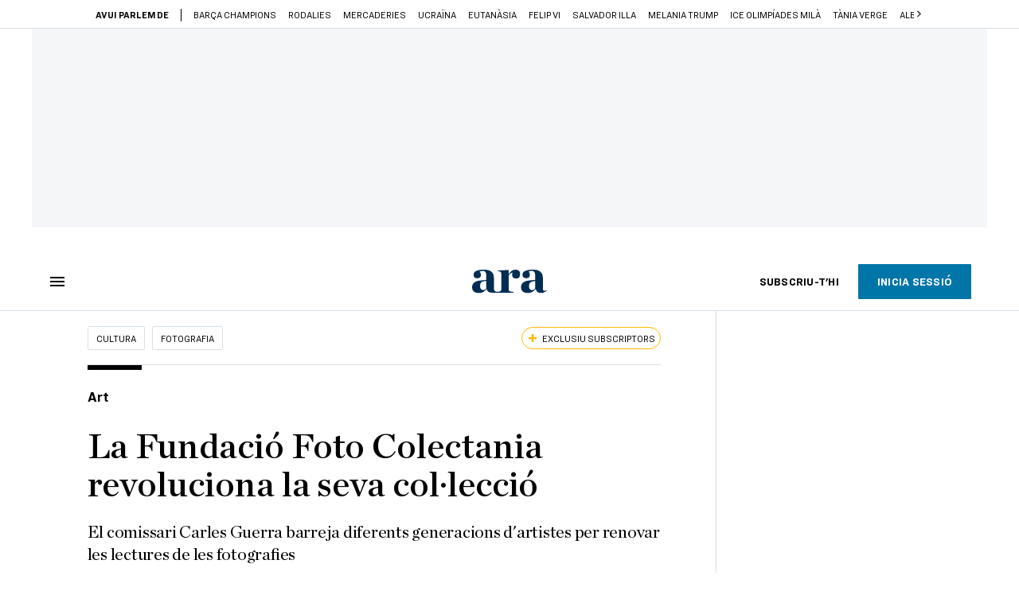

--- FILE ---
content_type: text/html; charset=UTF-8
request_url: https://www.ara.cat/cultura/fotografia/fundacio-foto-colectania-revoluciona-seva-col-leccio_1_4912982.html
body_size: 45296
content:

<!doctype html>
<html lang="ca">
<head>
    <!-- bbnx generated at 2026-01-29T13:01:17+01:00 -->
            <title>La Fundació Foto Colectania revoluciona la seva col·lecció</title>
    
    <meta name="description" content="El comissari Carles Guerra barreja diferents generacions d&#039;artistes per renovar les lectures de les fotografies">
            <link rel="canonical" href="https://www.ara.cat/cultura/fotografia/fundacio-foto-colectania-revoluciona-seva-col-leccio_1_4912982.html">                    
    <link rel="manifest" href="/api/front/manifest.json">    <meta property="article:modified_time" content="2024-01-18T08:00:00+01:00">    <meta property="article:published_time" content="2024-01-18T07:19:36+01:00">    <meta property="article:section" content="Fotografia">    <meta property="article:tag" content="Fundació Foto Colectania">    <meta name="author" content="Antoni Ribas Tur">    <meta http-equiv="Content-Type" content="text/html; charset=UTF-8">    <meta name="generator" content="BBT bCube NX">    <meta name="keywords" content="fundacio, foto, colectania, revoluciona, seva, col, leccio">    <meta property="mrf:canonical" content="https://www.ara.cat/cultura/fotografia/fundacio-foto-colectania-revoluciona-seva-col-leccio_1_4912982.html">    <meta property="mrf:sections" content="Cultura;Fotografia">    <meta property="mrf:tags" content="contentType:article;contentAcces:exclusive">    <meta property="og:description" content="El comissari Carles Guerra barreja diferents generacions d&#039;artistes per renovar les lectures de les fotografies">    <meta property="og:image" content="https://static1.ara.cat/clip/f59ad282-67df-4206-a134-2f38a291bbfd_facebook-aspect-ratio_default_0.jpg">    <meta property="og:image:height" content="628">    <meta property="og:image:width" content="1200">    <meta property="og:site_name" content="Ara.cat">    <meta name="og:title" content="La Fundació Foto Colectania revoluciona la seva col·lecció">    <meta property="og:type" content="article">    <meta property="og:url" content="https://www.ara.cat/cultura/fotografia/fundacio-foto-colectania-revoluciona-seva-col-leccio_1_4912982.html">    <meta name="publisher" content="Ara.cat">    <meta name="robots" content="index,follow,max-image-preview:large">    <meta name="twitter:card" content="summary_large_image">    <meta name="twitter:description" content="El comissari Carles Guerra barreja diferents generacions d&#039;artistes per renovar les lectures de les fotografies">    <meta name="twitter:image" content="https://static1.ara.cat/clip/f59ad282-67df-4206-a134-2f38a291bbfd_twitter-watermarked-aspect-ratio_default_0.jpg">    <meta name="twitter:title" content="La Fundació Foto Colectania revoluciona la seva col·lecció">    <link href="https://www.ara.cat/cultura/fotografia/fundacio-foto-colectania-revoluciona-seva-col-leccio_1_4912982.amp.html" rel="amphtml">    <link href="https://www.ara.cat/cultura/fotografia/fundacio-foto-colectania-revoluciona-seva-col-leccio_1_4912982.html" rel="alternate" hreflang="x-default">    <link href="https://www.ara.cat/cultura/fotografia/fundacio-foto-colectania-revoluciona-seva-col-leccio_1_4912982.html" rel="alternate" hreflang="ca">    <link rel="shortcut icon" href="https://static1.ara.cat/ara/public/file/2025/1222/08/favicon.ico" type="image/x-icon">    <link rel="shortcut icon" href="https://static1.ara.cat/ara/public/file/2025/1222/08/icon.png">    <link rel="apple-touch-icon" href="https://static1.ara.cat/ara/public/file/2025/1222/08/icon-2.png">                <meta name="generator" content="BBT bCube NX">
        <meta charset="UTF-8">
            <meta name="viewport" content="width=device-width, initial-scale=1">
        <meta http-equiv="X-UA-Compatible" content="ie=edge">
        <link rel="preload" href="/fonts/RingsideNarrow-Book.h-0e05984ddbe5643c7b447af83abcba73.woff2" as="font" type="font/woff2" crossorigin>
<link rel="preload" href="/fonts/RingsideNarrow-Bold.h-ad65441b64738f3ad6172d40daf4e6df.woff2" as="font" type="font/woff2" crossorigin>
<link rel="preload" href="/fonts/RingsideNarrow-Ultra.h-0173b7ada8aec22660c0de145c333a66.woff2" as="font" type="font/woff2" crossorigin>
<link rel="preload" href="/fonts/ChronicleTextG1-Roman-Pro.h-7b27c5929e7e09b36855449e9b3f8392.woff2" as="font" type="font/woff2" crossorigin>
<link rel="preload" href="/fonts/ChronicleTextG1-Italic-Pro.h-2fc91ed2d147dabe63f1bd89cb550b67.woff2" as="font" type="font/woff2" crossorigin>
<link rel="preload" href="/fonts/ChronicleTextG1-Semibd-Pro.h-fa26b5c8fa9cd7d742d314958788dea0.woff2" as="font" type="font/woff2" crossorigin>
<link rel="preload" href="/fonts/ChronicleTextG1-Bold-Pro.h-b782181c7fdb61196e1ee89b7246c730.woff2" as="font" type="font/woff2" crossorigin>
<link rel="preload" href="/fonts/ChronicleDeck-Roman.h-28764f86a4010c73c792699590bfe408.woff2" as="font" type="font/woff2" crossorigin>
<link rel="preload" href="/fonts/ChronicleDeck-Semibold.h-b0dd5b3a7be10bad96629a82ebb08820.woff2" as="font" type="font/woff2" crossorigin>
<link rel="preload" href="/fonts/ChronicleDeckCond-Semibold.h-0ddfd0d00660dc787823665f180c8697.woff2" as="font" type="font/woff2" crossorigin>

        <script type="application/ld+json">{"@context":"https:\/\/schema.org","@type":"NewsArticle","headline":"La Fundació Foto Colectania revoluciona la seva col·lecció","url":"https:\/\/www.ara.cat\/cultura\/fotografia\/fundacio-foto-colectania-revoluciona-seva-col-leccio_1_4912982.html","image":[{"@type":"ImageObject","url":"https:\/\/static1.ara.cat\/clip\/f59ad282-67df-4206-a134-2f38a291bbfd_source-aspect-ratio_default_0.jpg","name":"'Susi i l'àvia Marina emocionades dies abans del casament, 2008'. De la sèrie 'Los Salazar'","author":{"@type":"Person","name":"Adriana López Sanfeliu \/ Fundació Foto Colectania"},"width":"2000","height":"1330"},{"@type":"ImageObject","url":"https:\/\/static1.ara.cat\/clip\/53c94bca-7997-417a-9261-d82e8de14a02_source-aspect-ratio_default_0.jpg","name":"'La Tabua, Zarza de Montánchez, Cáceres, 1985'.  De la sèrie 'España oculta', de Cristina García Rodero.","author":{"@type":"Person","name":"Cristina García Rodero \/ Magnum Photos \/ Contacto \/ Fundació Foto Colectania"},"width":"2000","height":"1330"},{"@type":"ImageObject","url":"https:\/\/static1.ara.cat\/clip\/cea593a7-303e-474a-8301-a5ea4f955c27_source-aspect-ratio_default_0.jpg","name":"Una imatge de la sèrie “Interior\/Exterior” d'Humberto Rivas.","author":{"@type":"Person","name":"Humberto Rivas \/ VEGAP \/ Fundació Foto Colectania"},"width":"2000","height":"1330"},{"@type":"ImageObject","url":"https:\/\/static1.ara.cat\/clip\/549e6545-731e-45a7-a43f-76ab585807a0_source-aspect-ratio_default_0.jpg","name":"Una imatge sense títol de la sèrie 'Sur l'herbe', de Jorge Ribalta. \/ VEGAP","author":{"@type":"Person","name":"Jorge Ribalta \/ VEGAP \/ Fundació Foto Colectania"},"width":"2000","height":"1330"}],"datePublished":"2024-01-18T06:19:36+00:00","dateModified":"2024-01-18T07:00:00+00:00","publisher":{"@type":"Organization","name":"Ara.cat","url":"https:\/\/www.ara.cat","logo":{"@type":"ImageObject","url":"https:\/\/www.ara.cat\/logos\/ara.svg","name":"Ara.cat"},"sameAs":["https:\/\/www.twitter.com\/diariARA","https:\/\/www.facebook.com\/diariARA","https:\/\/www.instagram.com\/diariara\/","https:\/\/t.me\/diariara","https:\/\/www.youtube.com\/c\/aracat","https:\/\/ca.wikipedia.org\/wiki\/Ara_(diari)","https:\/\/www.linkedin.com\/company\/diari-ara\/"]},"author":[{"@type":"Person","name":"Antoni Ribas Tur","description":"Soc el redactor d’Arts Plàstiques i Arquitectura del diari ARA des de la seva aparició el 2010. Abans havia treballat com a redactor a la revista 'Bonart' i havia col·laborat amb el diari 'Avui' amb una secció sobre subhastes titulada 'La maça de l’art'. Soc llicenciat en Història de l’art per la Universitat Autònoma de Barcelona i tinc un màster en Comunicació i Crítica d’art per la Universitat de Girona. També he publicat els poemaris 'Mudances' (premi Baladre 2002, Institut d’Estudis Eivissencs); 'Ciutats sense memòria' (premi Josep Maria López Picó - Vila de Vallirana 2005, Proa), i 'Les despulles d’un somni' (XIII premi de poesia Joan Perucho Vila d’Ascó 2018, Edicions Saldonar).","url":"https:\/\/www.ara.cat\/firmes\/antoni-ribas-tur\/","@id":"https:\/\/www.ara.cat\/firmes\/antoni-ribas-tur\/","jobTitle":"Periodista d'Arts Plàstiques i Arquitectura","image":"https:\/\/static1.ara.cat\/ara\/public\/file\/2021\/0708\/14\/antoni-ribas-a7bb08b.png","knowsAbout":["Art","Pintura","Arquitectura","Fotografia","Patrimoni"],"sameAs":["https:\/\/twitter.com\/antoniribas"]}],"mainEntityOfPage":"https:\/\/www.ara.cat\/cultura\/fotografia\/fundacio-foto-colectania-revoluciona-seva-col-leccio_1_4912982.html","isPartOf":{"@type":["CreativeWork","Product"],"name":"ara.cat"},"isAccessibleForFree":false,"articleSection":["Fotografia"],"articleBody":"Des dels anys 50, els grans fotògrafs catalans, espanyols i portuguesos han sigut uns testimonis privilegiats del seu entorn, i n’han deixat constància amb unes imatges que han quedat gravades a la memòria col·lectiva. Només cal pronunciar noms com els de Leopoldo Pomés, Xavier Miserachs, Ramón Masats, Pilar Aymerich, Manel Armengol i Cristina García Rodero perquè vinguin al cap escenes de la vida al carrer, les festes i els rituals ancestrals en el món rural, la lluita antifranquista i la forja de ciutats com Barcelona. Però al mateix temps, cal revisar aquestes imatges per posar-les en contacte amb l’actualitat més vibrant, extreure’n lectures inèdites i reforçar-ne la vigència. Això és el que ha fet el comissari Carles Guerra amb la col·lecció de Foto Colectania a El curs dels esdeveniments. Un atles de la col·lecció Foto Colectania, que es pot visitar fins al 2 de juny. “He volgut posar la col·lecció al divan i que ella mateixa es pensi, i això és possible perquè és una col·lecció rica i complexa”, afirma Guerra.   La col·lecció Foto Colectania inclou més de 3.000 fotografies d’uns 80 autors. A l'exposició se'n poden veure prop de 160. “El caràcter d’aquesta col·lecció semblava marcat per autors com Miserachs, Terré, Massats i un grup predominantment d’homes, entre els quals només destaca Cristina García Romero –explica Guerra–. Les fotografies semblen projectar una imatge d’Espanya i Portugal que encara vivien sota règims autoritaris, en els quals els fotògrafs van trobar la llibertat en petits instants insòlits, en instants que ningú podia preveure i que només requerien que els fotògrafs fossin allà per observar-los i capturar-los”.  Així, molts d’aquests autors representats es poden reunir en etiquetes com la de fotografia de carrer, però per a Guerra aquesta possibilitat ja no és vàlida. I per sacsejar consensos, ha creat vuit grups d’imatges amb tres seqüències en cadascun d’ells. Tot plegat inspirat en les associacions disruptives d’obres d’art de diferents èpoques que l’historiador de l’art Aby Warburg va plantejar fa més d’un segle per detectar temes i patrons que es repetien al llarg dels segles. “Es pot dir que la col·lecció de Foto Colectania funciona com una càmera que continua creant noves imatges més enllà de les que estan emmarcades. Es tracta de plantejar una nova manera d’aprendre de les imatges”, subratlla Guerra. L’estratègia que ha fet servir Carles Guerra en aquesta mostra consisteix a fer dialogar obres icòniques amb sèries d’imatges més o menys relacionades amb la primera. Abans d’endinsar-se en les obres, el resultat crida molt l’atenció perquè ha omplert les sales de dalt a baix, no hi ha cap ni una agulla més. “Aquesta col·lecció dona peu a examinar l’evolució i la transformació radical del que hem considerat un esdeveniment per a la fotografia”, diu Guerra. Abans el fotògraf havia d’“esperar” que aquest esdeveniment es produís, i la imatge d’un moment que n’obtenia el fotògraf era com un “monument” que ocultava altres lectures alternatives. Ara això no és possible, i la fotografia “ha de col·laborar amb qualsevol persona que es planti davant l’objectiu”. “La fotografia no només hi pot veure, sinó que se suma a les causes de qui està davant l’objectiu”, assegura. I en un moment en què la intel·ligència artificial ha aixecat polseguera perquè s’ha dit que és com una mena de lladre de la creativitat, Guerra considera que aquests grups sorprenents “restitueixen la intel·ligència col·lectiva”.  El masclisme en la fotografia de carrer L’impacte de la nova lectura de les imatges és molt eloqüent en el primer dels grups: hi ha el retrat d’una noia al carrer, de Leopoldo Pomés, i al costat un conjunt d’imatges de prostitutes al Barri Xinès, de Joan Colom. Amb aquesta tria, Guerra recorda la cosificació de la dona i que el desig en l’art l’han expressat tradicionalment els homes. “Aquella llibertat aparent estava marcada per un tema de gènere, la mirada al carrer estava marcada per la libido masculina, i és una obligació del nostre temps mostrar-ho”, adverteix Guerra. De fet, en una ocasió a Joan Colom el va denunciar una de les prostitutes que havia fotografiat en una imatge com les que es poden veure a l’exposició. També pot ser polèmica una altra de les peces exposades: un retrat oficial de Franco, obra de Ramon Masats, que Guerra desafia posant-la al costat de les fotografies de la sèrie Pedro Bernardo, de Fernando Gordillo, dedicada a l’exili rural que patien pobles com aquest d’Àvila. Les raons de la tria del comissari poden semblar a vegades molt subjectives, però el conjunt permet fer descobertes i, sí, fa pensar. Més endavant hi ha apartats dedicats a com a finals dels anys setanta Manolo Laguillo i Humberto Rivas van documentar el procés de desindustrialització de Barcelona. Un altre està dedicat a les fotografies de protestes antifranquistes de Manel Armengol i Pilar Aymerich, com si les corredisses dels manifestants fossin un altre urbanisme, efímer, i més endavant es pot veure com dialoguen els mods de Miguel Trillo i els technoheads del Sónar immortalitzats per Jorge Ribalta.   En el tram final hi ha tres seqüències que revelen com l’afany humanista és una qüestió intergeneracional amb treballs de Ricard Terré (1928-2009), Clemente Bernad (1963), Adriana López Sanfeliu (1976) i Laia Abril (1986), dedicats a temes com l’avortament il·legal, la vida d’una noia gitana o la vida en un antic asil per a nens autistes i amb diversitat funcional. I també com els creadors més joves fan servir unes formes força clàssiques a les quals donen un caràcter modern. Després de Barcelona, l'exposició es podrà veure a la tardor al museu The WAREhOUSE de Miami, la seu de la col·leció de Martin Z. Margulies, coincidint amb la nova edició de la fira  Art Basel Miami. \"Volem reforçar la internacionalització de la col·lecció, principalment als Estats Units i Llatinoamèrica, els fotògrafs espanyols i portuguesos són poc coneguts a fora, només alguns exposen internacionalment\", avança l'empresari i president de la fundació, Mario Rotllant.","wordCount":1090,"description":"El comissari Carles Guerra barreja diferents generacions d'artistes per renovar les lectures de les fotografies","keywords":["fundacio","foto","colectania","revoluciona","seva","col","leccio"],"interactionStatistic":{"@type":"InteractionCounter","interactionType":{"@type":"Action","name":"Comment"},"userInteractionCount":0}}</script>
                    <link rel="alternate" title="Fotografia" href="/rss/category/section/1047521/" type="application/rss+xml" />
        <!-- appConfig global config -->
<script>
    window.appConfig = window.appConfig || {
        subscription: {
            url: 'https://subscripcions.ara.cat/',
            profileUrl: 'https://perfil.ara.cat',
            cardUrl: 'https://perfil.ara.cat/targeta',
            newsletterUrl: 'https://perfil.ara.cat'
        }
    };
</script>
                    

        <script type="module">
import { checkConsent } from 'https://assets.ara.cat/didomi/gdpr_simple.js'
const urlParams = new URLSearchParams(window.location.search)
	if (urlParams.get('channel') !== 'app') {
            document.addEventListener("DOMContentLoaded", (event) => {
            checkConsent()
});
}
</script>

<!-- Didomi CMP -->
    <script type="text/javascript">window.gdprAppliesGlobally=true;(function(){function a(e){if(!window.frames[e]){if(document.body&&document.body.firstChild){var t=document.body;var n=document.createElement("iframe");n.style.display="none";n.name=e;n.title=e;t.insertBefore(n,t.firstChild)}
        else{setTimeout(function(){a(e)},5)}}}function e(n,r,o,c,s){function e(e,t,n,a){if(typeof n!=="function"){return}if(!window[r]){window[r]=[]}var i=false;if(s){i=s(e,t,n)}if(!i){window[r].push({command:e,parameter:t,callback:n,version:a})}}e.stub=true;function t(a){if(!window[n]||window[n].stub!==true){return}if(!a.data){return}
            var i=typeof a.data==="string";var e;try{e=i?JSON.parse(a.data):a.data}catch(t){return}if(e[o]){var r=e[o];window[n](r.command,r.parameter,function(e,t){var n={};n[c]={returnValue:e,success:t,callId:r.callId};a.source.postMessage(i?JSON.stringify(n):n,"*")},r.version)}}
            if(typeof window[n]!=="function"){window[n]=e;if(window.addEventListener){window.addEventListener("message",t,false)}else{window.attachEvent("onmessage",t)}}}e("__tcfapi","__tcfapiBuffer","__tcfapiCall","__tcfapiReturn");a("__tcfapiLocator");(function(e){
            var t=document.createElement("script");t.id="spcloader";t.type="text/javascript";t.async=true;t.src="https://sdk.privacy-center.org/"+e+"/loader.js?target="+document.location.hostname;t.charset="utf-8";var n=document.getElementsByTagName("script")[0];n.parentNode.insertBefore(t,n)})("d20cb746-9cdd-461f-a57b-cd41f54fad65")})();</script>
    <!-- End Didomi CMP -->    <script>
        console.group(
            "%cNativeAppsDidomiSDK",
            "background-color: #e0005a ; color: #ffffff ; font-weight: bold ; padding: 4px ;"
        );
            console.log( "Enabled with value: 1");
        console.groupEnd();

        window.googletag = window.googletag || { cmd: [] };

            </script>
  
<script>
    window.adMap = {"networkCode":"21675759561","segmentation":{"pageType":"contenido","contentType":"article","sectionType":"section","section":"Cultura","subsection":"Fotografia","contentId":"4912982","topic":"","idioma":"ca","site":"ara","author":["Antoni Ribas Tur"],"tags":["Fundaci\u00f3 Foto Colectania"]},"top":{"id":1000001,"slotType":"TOP","adUnitCode":"ara2020\/Top","visibleForSubscribers":true,"visibleForPremiumSubscribers":false},"content":[{"id":1000002,"slotType":"BANNER","adUnitCode":"ara2020\/Content1","visibleForSubscribers":true,"visibleForPremiumSubscribers":false},{"id":1000003,"slotType":"BANNER","adUnitCode":"ara2020\/Content2","visibleForSubscribers":true,"visibleForPremiumSubscribers":false},{"id":1000004,"slotType":"BANNER","adUnitCode":"ara2020\/Content3","visibleForSubscribers":true,"visibleForPremiumSubscribers":false},{"id":1000005,"slotType":"BANNER","adUnitCode":"ara2020\/Content4","visibleForSubscribers":true,"visibleForPremiumSubscribers":false},{"id":1000006,"slotType":"BANNER","adUnitCode":"ara2020\/Content5","visibleForSubscribers":true,"visibleForPremiumSubscribers":false},{"id":1000178,"slotType":"BANNER","adUnitCode":"ara2020\/Content6","visibleForSubscribers":false,"visibleForPremiumSubscribers":false},{"id":1000179,"slotType":"BANNER","adUnitCode":"ara2020\/Content7","visibleForSubscribers":false,"visibleForPremiumSubscribers":false},{"id":1000180,"slotType":"BANNER","adUnitCode":"ara2020\/Content8","visibleForSubscribers":false,"visibleForPremiumSubscribers":false}],"list":[{"id":1000009,"slotType":"BANNER","adUnitCode":"ara2020\/List1","visibleForSubscribers":true,"visibleForPremiumSubscribers":false},{"id":1000008,"slotType":"BANNER","adUnitCode":"ara2020\/List2","visibleForSubscribers":true,"visibleForPremiumSubscribers":false},{"id":1000007,"slotType":"BANNER","adUnitCode":"ara2020\/List3","visibleForSubscribers":true,"visibleForPremiumSubscribers":false},{"id":1000159,"slotType":"BANNER","adUnitCode":"ara2020\/List4","visibleForSubscribers":true,"visibleForPremiumSubscribers":false},{"id":1000160,"slotType":"BANNER","adUnitCode":"ara2020\/List5","visibleForSubscribers":true,"visibleForPremiumSubscribers":false},{"id":1000183,"slotType":"BANNER","adUnitCode":"ara2020\/List6","visibleForSubscribers":true,"visibleForPremiumSubscribers":false},{"id":1000184,"slotType":"BANNER","adUnitCode":"ara2020\/List7","visibleForSubscribers":true,"visibleForPremiumSubscribers":false},{"id":1000185,"slotType":"BANNER","adUnitCode":"ara2020\/List8","visibleForSubscribers":true,"visibleForPremiumSubscribers":false}],"home":[{"id":1000010,"slotType":"BANNER_HOME","adUnitCode":"ara2020\/Home1","visibleForSubscribers":true,"visibleForPremiumSubscribers":false},{"id":1000011,"slotType":"BANNER_HOME","adUnitCode":"ara2020\/Home2","visibleForSubscribers":true,"visibleForPremiumSubscribers":false},{"id":1000156,"slotType":"BANNER_HOME","adUnitCode":"ara2020\/HomeAutopromo1","visibleForSubscribers":false,"visibleForPremiumSubscribers":false},{"id":1000012,"slotType":"BANNER_HOME","adUnitCode":"ara2020\/Home3","visibleForSubscribers":true,"visibleForPremiumSubscribers":false},{"id":1000118,"slotType":"BANNER_HOME","adUnitCode":"ara2020\/Home4","visibleForSubscribers":true,"visibleForPremiumSubscribers":false},{"id":1000157,"slotType":"BANNER_HOME","adUnitCode":"ara2020\/HomeAutopromo2","visibleForSubscribers":false,"visibleForPremiumSubscribers":false},{"id":1000119,"slotType":"BANNER_HOME","adUnitCode":"ara2020\/Home5","visibleForSubscribers":true,"visibleForPremiumSubscribers":false},{"id":1000120,"slotType":"BANNER_HOME","adUnitCode":"ara2020\/Home6","visibleForSubscribers":true,"visibleForPremiumSubscribers":false},{"id":1000121,"slotType":"BANNER_HOME","adUnitCode":"ara2020\/Home7","visibleForSubscribers":true,"visibleForPremiumSubscribers":false},{"id":1000122,"slotType":"BANNER_HOME","adUnitCode":"ara2020\/Home8","visibleForSubscribers":true,"visibleForPremiumSubscribers":false},{"id":1000166,"slotType":"BANNER_HOME","adUnitCode":"ara2020\/Home9","visibleForSubscribers":true,"visibleForPremiumSubscribers":false},{"id":1000167,"slotType":"BANNER_HOME","adUnitCode":"ara2020\/Home10","visibleForSubscribers":true,"visibleForPremiumSubscribers":false},{"id":1000173,"slotType":"BANNER_HOME","adUnitCode":"ara2020\/Home11","visibleForSubscribers":true,"visibleForPremiumSubscribers":false},{"id":1000174,"slotType":"BANNER_HOME","adUnitCode":"ara2020\/Home12","visibleForSubscribers":true,"visibleForPremiumSubscribers":false}],"mateix":[{"id":1000013,"slotType":"RECTANGLE","adUnitCode":"ara2020\/Aramateix1","visibleForSubscribers":true,"visibleForPremiumSubscribers":false},{"id":1000014,"slotType":"RECTANGLE","adUnitCode":"ara2020\/Aramateix2","visibleForSubscribers":true,"visibleForPremiumSubscribers":false},{"id":1000015,"slotType":"RECTANGLE","adUnitCode":"ara2020\/Aramateix3","visibleForSubscribers":true,"visibleForPremiumSubscribers":false},{"id":1000123,"slotType":"RECTANGLE","adUnitCode":"ara2020\/Aramateix4","visibleForSubscribers":true,"visibleForPremiumSubscribers":false},{"id":1000124,"slotType":"RECTANGLE","adUnitCode":"ara2020\/Aramateix5","visibleForSubscribers":true,"visibleForPremiumSubscribers":false},{"id":1000175,"slotType":"RECTANGLE","adUnitCode":"ara2020\/Aramateix6","visibleForSubscribers":true,"visibleForPremiumSubscribers":false},{"id":1000176,"slotType":"RECTANGLE","adUnitCode":"ara2020\/Aramateix7","visibleForSubscribers":true,"visibleForPremiumSubscribers":false},{"id":1000177,"slotType":"RECTANGLE","adUnitCode":"ara2020\/Aramateix8","visibleForSubscribers":true,"visibleForPremiumSubscribers":false}],"ultimaHora":[{"id":1000207,"slotType":"BANNER","adUnitCode":"ara2020\/UltimaHora1","visibleForSubscribers":true,"visibleForPremiumSubscribers":false},{"id":1000206,"slotType":"BANNER","adUnitCode":"ara2020\/UltimaHora2","visibleForSubscribers":true,"visibleForPremiumSubscribers":false},{"id":1000208,"slotType":"BANNER","adUnitCode":"ara2020\/UltimaHora3","visibleForSubscribers":true,"visibleForPremiumSubscribers":false},{"id":1000209,"slotType":"BANNER","adUnitCode":"ara2020\/UltimaHora4","visibleForSubscribers":true,"visibleForPremiumSubscribers":false},{"id":1000210,"slotType":"BANNER","adUnitCode":"ara2020\/UltimaHora5","visibleForSubscribers":true,"visibleForPremiumSubscribers":false},{"id":1000211,"slotType":"BANNER","adUnitCode":"ara2020\/UltimaHora6","visibleForSubscribers":true,"visibleForPremiumSubscribers":false},{"id":1000212,"slotType":"BANNER","adUnitCode":"ara2020\/UltimaHora7","visibleForSubscribers":true,"visibleForPremiumSubscribers":false},{"id":1000213,"slotType":"BANNER","adUnitCode":"ara2020\/UltimaHora8","visibleForSubscribers":true,"visibleForPremiumSubscribers":false}],"ultimaHoraSticky":[{"id":1000214,"slotType":"BANNER","adUnitCode":"ara2020\/ultimahoraSticky","visibleForSubscribers":true,"visibleForPremiumSubscribers":false}],"comments":[{"id":1000018,"slotType":"RECTANGLE","adUnitCode":"ara2020\/Comments1","visibleForSubscribers":false,"visibleForPremiumSubscribers":false},{"id":1000017,"slotType":"RECTANGLE","adUnitCode":"ara2020\/Comments2","visibleForSubscribers":true,"visibleForPremiumSubscribers":false},{"id":1000016,"slotType":"RECTANGLE","adUnitCode":"ara2020\/Comments3","visibleForSubscribers":false,"visibleForPremiumSubscribers":false}],"contentAmp":[{"id":1000019,"slotType":"BANNER","adUnitCode":"ara2020\/ContentAmp1","visibleForSubscribers":true,"visibleForPremiumSubscribers":false},{"id":1000020,"slotType":"BANNER","adUnitCode":"ara2020\/ContentAmp2","visibleForSubscribers":true,"visibleForPremiumSubscribers":false},{"id":1000021,"slotType":"BANNER","adUnitCode":"ara2020\/ContentAmp3","visibleForSubscribers":true,"visibleForPremiumSubscribers":false},{"id":1000022,"slotType":"BANNER","adUnitCode":"ara2020\/ContentAmp4","visibleForSubscribers":true,"visibleForPremiumSubscribers":false},{"id":1000023,"slotType":"BANNER","adUnitCode":"ara2020\/ContentAmp5","visibleForSubscribers":true,"visibleForPremiumSubscribers":false},{"id":1000189,"slotType":"BANNER","adUnitCode":"ara2020\/ContentAmp6","visibleForSubscribers":true,"visibleForPremiumSubscribers":false},{"id":1000190,"slotType":"BANNER","adUnitCode":"ara2020\/ContentAmp7","visibleForSubscribers":true,"visibleForPremiumSubscribers":false},{"id":1000191,"slotType":"BANNER","adUnitCode":"ara2020\/ContentAmp8","visibleForSubscribers":true,"visibleForPremiumSubscribers":false}],"rightColumn":[],"bannerBottom":{"id":1000165,"slotType":"BANNER_BOTTOM","adUnitCode":"ara2020\/Bottom","visibleForSubscribers":false,"visibleForPremiumSubscribers":false},"rightColumnContent":[{"id":1000228,"slotType":"BANNER","adUnitCode":"ara2020\/ContentRight1","visibleForSubscribers":true,"visibleForPremiumSubscribers":false},{"id":1000229,"slotType":"BANNER","adUnitCode":"ara2020\/ContentRight2","visibleForSubscribers":true,"visibleForPremiumSubscribers":false},{"id":1000232,"slotType":"BANNER","adUnitCode":"ara2020\/ContentRight3","visibleForSubscribers":true,"visibleForPremiumSubscribers":false},{"id":1000233,"slotType":"BANNER","adUnitCode":"ara2020\/ContentRight4","visibleForSubscribers":true,"visibleForPremiumSubscribers":false},{"id":1000234,"slotType":"BANNER","adUnitCode":"ara2020\/ContentRight5","visibleForSubscribers":true,"visibleForPremiumSubscribers":false},{"id":1000235,"slotType":"BANNER","adUnitCode":"ara2020\/ContentRight6","visibleForSubscribers":true,"visibleForPremiumSubscribers":false},{"id":1000236,"slotType":"BANNER","adUnitCode":"ara2020\/ContentRight7","visibleForSubscribers":true,"visibleForPremiumSubscribers":false},{"id":1000237,"slotType":"BANNER","adUnitCode":"ara2020\/ContentRight8","visibleForSubscribers":true,"visibleForPremiumSubscribers":false}],"contentTop":{"id":1000227,"slotType":"TOP","adUnitCode":"ara2020\/ContentTop","visibleForSubscribers":true,"visibleForPremiumSubscribers":false},"sky":[{"id":1000230,"slotType":"BANNER","adUnitCode":"ara2020\/ContentSkyLeft","visibleForSubscribers":false,"visibleForPremiumSubscribers":false},{"id":1000231,"slotType":"BANNER","adUnitCode":"ara2020\/ContentSkyRight","visibleForSubscribers":false,"visibleForPremiumSubscribers":false}],"rightColumnList":[{"id":1000228,"slotType":"BANNER","adUnitCode":"ara2020\/ContentRight1","visibleForSubscribers":true,"visibleForPremiumSubscribers":false},{"id":1000229,"slotType":"BANNER","adUnitCode":"ara2020\/ContentRight2","visibleForSubscribers":true,"visibleForPremiumSubscribers":false},{"id":1000232,"slotType":"BANNER","adUnitCode":"ara2020\/ContentRight3","visibleForSubscribers":true,"visibleForPremiumSubscribers":false},{"id":1000233,"slotType":"BANNER","adUnitCode":"ara2020\/ContentRight4","visibleForSubscribers":true,"visibleForPremiumSubscribers":false},{"id":1000234,"slotType":"BANNER","adUnitCode":"ara2020\/ContentRight5","visibleForSubscribers":true,"visibleForPremiumSubscribers":false},{"id":1000235,"slotType":"BANNER","adUnitCode":"ara2020\/ContentRight6","visibleForSubscribers":true,"visibleForPremiumSubscribers":false},{"id":1000236,"slotType":"BANNER","adUnitCode":"ara2020\/ContentRight7","visibleForSubscribers":true,"visibleForPremiumSubscribers":false},{"id":1000237,"slotType":"BANNER","adUnitCode":"ara2020\/ContentRight8","visibleForSubscribers":true,"visibleForPremiumSubscribers":false}]} || [];
    window.adCategory = {"type":"section","name":"Cultura","normalizedName":"cultura","id":100600,"url":"https:\/\/www.ara.cat\/cultura\/","brandedContent":null,"menu":[{"link":{"text":"Llegim","title":"Llegim","href":"https:\/\/llegim.ara.cat\/","target":null,"rel":null},"children":[]},{"link":{"text":"Teatre","title":"Teatre","href":"https:\/\/www.ara.cat\/cultura\/teatre\/","target":null,"rel":null},"children":[]},{"link":{"text":"Cinema","title":"Cinema","href":"https:\/\/www.ara.cat\/cultura\/cinema\/","target":null,"rel":null},"children":[]},{"link":{"text":"M\u00fasica","title":"M\u00fasica","href":"https:\/\/www.ara.cat\/cultura\/musica\/","target":null,"rel":null},"children":[]},{"link":{"text":"Art","title":"Art","href":"https:\/\/www.ara.cat\/cultura\/art\/","target":null,"rel":null},"children":[]},{"link":{"text":"Fotografia","title":"Fotografia","href":"https:\/\/www.ara.cat\/cultura\/fotografia\/","target":null,"rel":null},"children":[]},{"link":{"text":"Mem\u00f2ria Hist\u00f2rica","title":"Mem\u00f2ria Hist\u00f2rica","href":"https:\/\/www.ara.cat\/cultura\/memoria-historica\/","target":null,"rel":null},"children":[]},{"link":{"text":"Dansa","title":"Dansa","href":"https:\/\/www.ara.cat\/cultura\/dansa\/","target":null,"rel":null},"children":[]},{"link":{"text":"\u00d2pera","title":"\u00d2pera","href":"https:\/\/www.ara.cat\/cultura\/opera\/","target":null,"rel":null},"children":[]}],"mainColor":null,"lightColor":null,"mainImage":null,"lightImage":null} || [];
</script>
            
    <script>
window.paywall = {
    messages: [{"type":"regiwall","id":1004365,"title":"Benvingut a la comunitat del Criatures!","subtitle":"Crea un compte gratu\u00eft i gaudeix de 2 setmanes d\u2019acc\u00e9s il\u00b7limitat a tot el nostre contingut exclusiu. Sense comprom\u00eds ni lletra petita.","promoTag":"Oferta de benvinguda","price":"","priceCrossed":"","textAdvantage":"T'esperem amb moltes ganes!","ctaText":"Crea un compte gratu\u00eft","ctaUrl":"\/usuari\/register","cardsImages":false,"textLinkRates":"Ja tens un compte? Accedeix-hi","urlLinkRates":"\/usuari\/login","image":{"id":0,"url":"https:\/\/static1.ara.cat\/ara\/public\/file\/2023\/0201\/05\/criatures-logo-2-0-ceb6f5b-ceb6f5b-ceb6f5b.png","filesize":0},"paymentText":"","css":"","color":null,"remainingDaysText":null},{"type":"column-offer","promoCopy":"Aprofita aquesta oferta ara:","counter":"","id":1004366,"title":"Hi ha hagut un problema amb el pagament de la teva subscripci\u00f3","subtitle":"No volem que et perdis tot el contingut que tenim reservat per a tu. Per seguir gaudint dels nostres continguts exclusius, actualitza les teves dades banc\u00e0ries el m\u00e9s aviat possible","promoTag":"Oferta de benvinguda","price":"","priceCrossed":"","textAdvantage":"","ctaText":"Soluciona el problema","ctaUrl":"https:\/\/subscripcions.ara.cat\/portada\/digital-12m\/dades","cardsImages":true,"textLinkRates":"Descobreix totes les nostres tarifes","urlLinkRates":"https:\/\/subscripcions.ara.cat\/portada\/tarifes","image":null,"paymentText":"Paga amb la teva targeta o per domiciliaci\u00f3 banc\u00e0ria","css":"","color":null,"remainingDaysText":null},{"type":"blocking","id":1004367,"title":"Est\u00e0s intentant accedir a un contingut exclusiu del 'Criatures'","subtitle":"Ara et pots subscriure exclusivament al 'Criatures' per llegir sense l\u00edmits (i sense tab\u00fas) sobre criatures, crian\u00e7a o escola.","promoTag":"","price":"12 \u20ac\/any","priceCrossed":"24,99","textAdvantage":"50% de descompte","ctaText":"Subscriu-te al Criatures","ctaUrl":"https:\/\/subscripcio.ara.cat\/criatures","cardsImages":true,"textLinkRates":"Descobreix totes les nostres tarifes","urlLinkRates":"https:\/\/subscripcio.ara.cat\/","image":{"id":0,"url":"https:\/\/static1.ara.cat\/ara\/public\/file\/2023\/0201\/05\/criatures-logo-2-0-ceb6f5b-ceb6f5b-ceb6f5b.png","filesize":0},"paymentText":"Paga amb la teva targeta o per domiciliaci\u00f3 banc\u00e0ria","css":"","color":null,"remainingDaysText":null},{"type":"column-trial","promoCopy":"","id":1004368,"title":"Est\u00e0s gaudint d\u2019un contingut exclusiu del 'Criatures'","subtitle":"Ens entusiasma veure com aprofites la teva prova gratu\u00efta. Si el que t\u2019interessa s\u00f3n continguts del 'Criatures', t\u2019animem a subscriure-t\u2019hi exclusivament per molt poc.","promoTag":"Oferta -50% dte.","price":"1,99 \u20ac\/mes els 3 primers mesos","priceCrossed":"3,99","textAdvantage":"Cancel\u00b7la quan vulguis","ctaText":"Subscriu-te al Criatures","ctaUrl":"https:\/\/subscripcions.ara.cat\/promocions\/criatures\/dades","cardsImages":true,"textLinkRates":"Descobreix totes les nostres tarifes","urlLinkRates":"https:\/\/subscripcions.ara.cat\/portada\/tarifes","image":null,"paymentText":"Paga amb la teva targeta o per domiciliaci\u00f3 banc\u00e0ria","css":"","color":null,"remainingDaysText":null},{"type":"blocking-community","id":1004369,"title":"Preparat per portar la teva experi\u00e8ncia de lectura al nivell seg\u00fcent?","subtitle":"Millora la teva subscripci\u00f3 i descobreix el millor del que podem oferir.","promoTag":"-40% dte.","price":"4,99 \u20ac\/mes","priceCrossed":"9,99 \u20ac\/mes","textAdvantage":"Acc\u00e9s instantani","ctaText":"Millora la teva subscripci\u00f3","ctaUrl":"https:\/\/subscripcions.ara.cat\/promocions\/upgrade","cardsImages":true,"textLinkRates":"Descobreix totes les nostres tarifes","urlLinkRates":"https:\/\/subscripcions.ara.cat\/portada\/tarifes","image":{"id":0,"url":"https:\/\/static1.ara.cat\/ara\/public\/file\/2023\/0201\/05\/criatures-logo-2-0-ceb6f5b-ceb6f5b-ceb6f5b.png","filesize":0},"paymentText":"Paga amb la teva targeta o per domiciliaci\u00f3 banc\u00e0ria","css":"","color":null,"remainingDaysText":null},{"type":"regiwall","id":1004370,"title":"Benvingut a la comunitat del Criatures!","subtitle":"Crea un compte gratu\u00eft i gaudeix de 2 setmanes d\u2019acc\u00e9s il\u00b7limitat a tot el nostre contingut exclusiu. Sense comprom\u00eds ni lletra petita.","promoTag":"Oferta de benvinguda","price":"","priceCrossed":"","textAdvantage":"T'esperem amb moltes ganes!","ctaText":"Crea un compte gratu\u00eft","ctaUrl":"\/usuari\/register","cardsImages":false,"textLinkRates":"Ja tens un compte? Accedeix-hi","urlLinkRates":"\/usuari\/login","image":{"id":0,"url":"https:\/\/static1.ara.cat\/ara\/public\/file\/2023\/0201\/05\/frame-7460ff6.svg","filesize":0},"paymentText":"","css":"","color":null,"remainingDaysText":null},{"type":"login-register","id":1004371,"title":"Crea un compte gratu\u00eft o inicia sessi\u00f3","subtitle":"Fes-te un compte i et regalem dues setmanes de prova gratu\u00efta, amb acc\u00e9s digital il\u00b7limitat a tot el contingut.","promoTag":"","price":"","priceCrossed":"","textAdvantage":"T'esperem amb moltes ganes!","ctaText":"Crea un compte gratu\u00eft","ctaUrl":"\/usuari\/register","cardsImages":false,"textLinkRates":"Ja tens una subscripci\u00f3? Accedeix","urlLinkRates":"\/usuari\/login","image":null,"paymentText":"","css":"","color":null,"remainingDaysText":null},{"type":"column-offer","promoCopy":"","counter":"","id":1004372,"title":"Hi ha hagut un problema amb el pagament de la teva subscripci\u00f3","subtitle":"No volem que et perdis tot el contingut que tenim reservat per a tu. Per seguir gaudint dels nostres continguts exclusius, actualitza les teves dades banc\u00e0ries al m\u00e9s aviat possible","promoTag":"Actualitza les teves dades","price":"","priceCrossed":"","textAdvantage":"","ctaText":"Soluciona el problema","ctaUrl":"https:\/\/subscripcions.ara.cat\/portada\/pagament-pendent","cardsImages":true,"textLinkRates":"Actualitza les dades","urlLinkRates":"https:\/\/subscripcions.ara.cat\/portada\/pagament-pendent","image":null,"paymentText":"Paga amb la teva targeta o per domiciliaci\u00f3 banc\u00e0ria","css":"","color":null,"remainingDaysText":null},{"type":"blocking","id":1004373,"title":"Aquest article \u00e9s per a subscriptors","subtitle":"Llegeix el contingut i accedeix a tot l\u2019ARA: informaci\u00f3, an\u00e0lisi i opini\u00f3 amb periodisme lliure i comprom\u00e8s.","promoTag":"digital b\u00e0sica","price":"5,99 \u20ac\/mes","priceCrossed":"","textAdvantage":"Cancel\u00b7la quan vulguis","ctaText":"SUBSCRIU-T'HI","ctaUrl":"https:\/\/subscripcions.ara.cat\/promocions\/estandard-pw","cardsImages":true,"textLinkRates":"Descobreix totes les nostres tarifes","urlLinkRates":"https:\/\/subscripcio.ara.cat","image":null,"paymentText":"Paga amb la teva targeta o per domiciliaci\u00f3 banc\u00e0ria","css":"@media (width >= 640px) {\n.paywall-blocking .paywall-tag-price {\n        display: block;\n        margin: 0;\n        text-align: center;\n    }\n\n.paywall-blocking .paywall-price {\n    margin: 10px 20px 0;\n    display: flex;\n    justify-content: center;\n}\n}","color":null,"remainingDaysText":null},{"type":"column-trial","promoCopy":"","id":1004374,"title":"Est\u00e0s llegint aquest contingut gr\u00e0cies a la prova gratu\u00efta","subtitle":"Si ja saps que la informaci\u00f3 de qualitat t\u2019ajuda a prendre decisions amb criteri, aprofita ara l\u2019oferta abans que s'acabi el per\u00edode de prova.","promoTag":"Oferta limitada","price":"3 mesos per 9,99 \u20ac","priceCrossed":"","textAdvantage":"Cancel\u00b7la quan vulguis","ctaText":"SUBSCRIU-T'HI","ctaUrl":"https:\/\/subscripcions.ara.cat\/promocions\/oferta-benvinguda","cardsImages":true,"textLinkRates":"Descobreix totes les nostres tarifes","urlLinkRates":"https:\/\/subscripcions.ara.cat\/portada\/tarifes","image":null,"paymentText":"Paga amb la teva targeta o per domiciliaci\u00f3 banc\u00e0ria","css":"","color":null,"remainingDaysText":null},{"type":"blocking","id":1004375,"title":"Preparat per portar la teva experi\u00e8ncia de lectura al nivell seg\u00fcent?","subtitle":"Millora la teva subscripci\u00f3 i accedeix a tots els continguts.","promoTag":"-40% dte.","price":"4,99 \u20ac\/mes","priceCrossed":"9,99 \u20ac\/mes","textAdvantage":"Acc\u00e9s instantani","ctaText":"Millora la teva subscripci\u00f3","ctaUrl":"https:\/\/subscripcions.ara.cat\/promocions\/upgrade","cardsImages":true,"textLinkRates":"Descobreix totes les nostres tarifes","urlLinkRates":"https:\/\/subscripcions.ara.cat\/portada\/tarifes","image":null,"paymentText":"Paga amb la teva targeta o per domiciliaci\u00f3 banc\u00e0ria","css":"","color":null,"remainingDaysText":null},{"type":"blocking","id":1004376,"title":"Preparat per portar la teva experi\u00e8ncia de lectura al seg\u00fcent nivell?","subtitle":"Millora la teva subscripci\u00f3 i descobreix el millor del que podem oferir","promoTag":"-40% DTE.","price":"4,99 \u20ac\/mes","priceCrossed":"9,99 \u20ac","textAdvantage":"Acc\u00e9s instantani","ctaText":"SUBSCRIU-T'HI","ctaUrl":"https:\/\/subscripcions.ara.cat\/promocions\/upgrade","cardsImages":true,"textLinkRates":"Descobreix totes les nostres tarifes","urlLinkRates":"https:\/\/subscripcions.ara.cat\/portada\/tarifes","image":null,"paymentText":"Paga amb la teva targeta o per domiciliaci\u00f3 banc\u00e0ria","css":"","color":null,"remainingDaysText":null},{"type":"login-register","id":1004377,"title":"Crea un compte gratu\u00eft o inicia sessi\u00f3","subtitle":"Fes-te un compte i et regalem dues setmanes de prova gratu\u00efta, amb acc\u00e9s digital il\u00b7limitat a tot el contingut.","promoTag":"","price":"","priceCrossed":"","textAdvantage":"T'esperem amb moltes ganes!","ctaText":"Crea un compte gratu\u00eft","ctaUrl":"\/usuari\/register","cardsImages":false,"textLinkRates":"Ja tens un compte? Accedeix-hi","urlLinkRates":"\/usuari\/login","image":null,"paymentText":"","css":"","color":null,"remainingDaysText":null},{"type":"column-offer","promoCopy":"Aprofita aquesta oferta ara:","counter":"3","id":1004378,"title":"Aquest article \u00e9s per a subscriptors","subtitle":"Llegeix el contingut i accedeix a tot l\u2019ARA: informaci\u00f3, an\u00e0lisi i opini\u00f3 amb periodisme lliure i comprom\u00e8s.","promoTag":"digital b\u00e0sica","price":"5,99 \u20ac\/mes","priceCrossed":"","textAdvantage":"Cancel\u00b7la quan vulguis","ctaText":"SUBSCRIU-T'HI","ctaUrl":"https:\/\/subscripcions.ara.cat\/promocions\/estandard-pw","cardsImages":true,"textLinkRates":"Descobreix totes les nostres tarifes","urlLinkRates":"https:\/\/subscripcio.ara.cat","image":null,"paymentText":"Paga amb la teva targeta o per domiciliaci\u00f3 banc\u00e0ria","css":"","color":null,"remainingDaysText":null},{"type":"gift","id":0,"title":"T'han regalat poder accedir a aquest article! Gaudeix del contingut","subtitle":"Si vols llegir qualsevol article de manera il\u00b7limitada, subscriu-te","textLinkRates":"Descobreix totes les nostres tarifes","urlLinkRates":"https:\/\/subscripcions.ara.cat\/tarifes","image":null,"paymentText":"Paga amb la teva targeta o per domiciliaci\u00f3 banc\u00e0ria","css":"","color":null,"remainingDaysText":"Caduca d'aqu\u00ed %remainingDays% dies"},{"type":"gift-expired","promoCopy":"","id":1,"title":"Aquest regal ja ha caducat","subtitle":"Aquest article que et van regalar ja no est\u00e0 disponible. Si vols llegir l'actualitat de manera il\u00b7limitada, subscriu-te a l'ARA.","promoTag":"","price":"4,99\u20ac\/primer mes","priceCrossed":"9,99\u20ac","textAdvantage":"","ctaText":"Prova'ns ara","ctaUrl":"https:\/\/subscripcions.ara.cat\/tarifes","cardsImages":true,"textLinkRates":"Descobreix totes les nostres tarifes","urlLinkRates":"https:\/\/subscripcions.ara.cat\/tarifes","image":null,"paymentText":"Paga amb la teva targeta o per domiciliaci\u00f3 banc\u00e0ria","css":"","color":null,"remainingDaysText":null}],
};
</script>



            <style>:root {
                }
</style>
            <link href="/app-layout.h-61ee3230b62a1a663f82.css" rel="stylesheet">
<!-- Google Data Layer -->
<script>
window.dataLayer = window.dataLayer || [];
window.datalayerObject = {"site":"ara","uri":"https:\/\/www.ara.cat\/cultura\/fotografia\/fundacio-foto-colectania-revoluciona-seva-col-leccio_1_4912982.html","pageType":"content","categoryType":"section","language":"ca","content":{"id":4912982,"type":"article","version":1,"originalSite":"ara","template":"q100","numCharacters":"8852","readingTime":300,"pubDateTime":1705558776,"staffId":500032,"isInHome":false,"isBranded":false,"isEvergreen":false,"byline":"","authors":[{"id":10053,"name":"Antoni Ribas Tur"}],"paywall":{"acces":"exclusive"},"taxonomy":{"primary":{"id":1047521,"name":"Fotografia","type":"section","parent":{"id":100600,"name":"Cultura","type":"section","parent":null}},"secondary":[]},"tags":[{"id":137648,"name":"Fundaci\u00f3 Foto Colectania"}],"topic":null,"story":null}};
</script>
<!-- End Google Data Layer -->
    <link rel="dns-prefetch" href="https://www.googletagmanager.com">
<link rel="preconnect" href="https://www.googletagmanager.com" crossorigin />
<link rel="dns-prefetch" href="https://connect.facebook.net">
<link rel="preconnect" href="https://connect.facebook.net" crossorigin /> 
<link rel="dns-prefetch" href="https://www.google-analytics.com">
<link rel="preconnect" href="https://www.google-analytics.com" crossorigin />

<!-- Google Tag Manager -->
<script>(function(w,d,s,l,i){w[l]=w[l]||[];w[l].push({'gtm.start':
new Date().getTime(),event:'gtm.js'});var f=d.getElementsByTagName(s)[0],
j=d.createElement(s),dl=l!='dataLayer'?'&l='+l:'';j.async=true;j.src=
'https://www.googletagmanager.com/gtm.js?id='+i+dl;f.parentNode.insertBefore(j,f);
})(window,document,'script','dataLayer','GTM-M63PMSS');</script>
<!-- End Google Tag Manager -->

<script async src="https://ssm.codes/smart-tag/aracat-v2.js"></script>

<!-- Start VWO Async SmartCode -->
<link rel="preconnect" href="https://dev.visualwebsiteoptimizer.com" />
<script type='text/javascript' id='vwoCode'>
window._vwo_code ||
(function () {
var w=window,
d=document;
var account_id=682904,
version=2.2,
settings_tolerance=2000,
hide_element='',
hide_element_style = 'opacity:0 !important;filter:alpha(opacity=0) !important;background:none !important';
/* DO NOT EDIT BELOW THIS LINE */
if(f=!1,v=d.querySelector('#vwoCode'),cc={},-1<d.URL.indexOf('__vwo_disable__')||w._vwo_code)return;try{var e=JSON.parse(localStorage.getItem('_vwo_'+account_id+'_config'));cc=e&&'object'==typeof e?e:{}}catch(e){}function r(t){try{return decodeURIComponent(t)}catch(e){return t}}var s=function(){var e={combination:[],combinationChoose:[],split:[],exclude:[],uuid:null,consent:null,optOut:null},t=d.cookie||'';if(!t)return e;for(var n,i,o=/(?:^|;\s*)(?:(_vis_opt_exp_(\d+)_combi=([^;]*))|(_vis_opt_exp_(\d+)_combi_choose=([^;]*))|(_vis_opt_exp_(\d+)_split=([^:;]*))|(_vis_opt_exp_(\d+)_exclude=[^;]*)|(_vis_opt_out=([^;]*))|(_vwo_global_opt_out=[^;]*)|(_vwo_uuid=([^;]*))|(_vwo_consent=([^;]*)))/g;null!==(n=o.exec(t));)try{n[1]?e.combination.push({id:n[2],value:r(n[3])}):n[4]?e.combinationChoose.push({id:n[5],value:r(n[6])}):n[7]?e.split.push({id:n[8],value:r(n[9])}):n[10]?e.exclude.push({id:n[11]}):n[12]?e.optOut=r(n[13]):n[14]?e.optOut=!0:n[15]?e.uuid=r(n[16]):n[17]&&(i=r(n[18]),e.consent=i&&3<=i.length?i.substring(0,3):null)}catch(e){}return e}();function i(){var e=function(){if(w.VWO&&Array.isArray(w.VWO))for(var e=0;e<w.VWO.length;e++){var t=w.VWO[e];if(Array.isArray(t)&&('setVisitorId'===t[0]||'setSessionId'===t[0]))return!0}return!1}(),t='a='+account_id+'&u='+encodeURIComponent(w._vis_opt_url||d.URL)+'&vn='+version+'&ph=1'+('undefined'!=typeof platform?'&p='+platform:'')+'&st='+w.performance.now();e||((n=function(){var e,t=[],n={},i=w.VWO&&w.VWO.appliedCampaigns||{};for(e in i){var o=i[e]&&i[e].v;o&&(t.push(e+'-'+o+'-1'),n[e]=!0)}if(s&&s.combination)for(var r=0;r<s.combination.length;r++){var a=s.combination[r];n[a.id]||t.push(a.id+'-'+a.value)}return t.join('|')}())&&(t+='&c='+n),(n=function(){var e=[],t={};if(s&&s.combinationChoose)for(var n=0;n<s.combinationChoose.length;n++){var i=s.combinationChoose[n];e.push(i.id+'-'+i.value),t[i.id]=!0}if(s&&s.split)for(var o=0;o<s.split.length;o++)t[(i=s.split[o]).id]||e.push(i.id+'-'+i.value);return e.join('|')}())&&(t+='&cc='+n),(n=function(){var e={},t=[];if(w.VWO&&Array.isArray(w.VWO))for(var n=0;n<w.VWO.length;n++){var i=w.VWO[n];if(Array.isArray(i)&&'setVariation'===i[0]&&i[1]&&Array.isArray(i[1]))for(var o=0;o<i[1].length;o++){var r,a=i[1][o];a&&'object'==typeof a&&(r=a.e,a=a.v,r&&a&&(e[r]=a))}}for(r in e)t.push(r+'-'+e[r]);return t.join('|')}())&&(t+='&sv='+n)),s&&s.optOut&&(t+='&o='+s.optOut);var n=function(){var e=[],t={};if(s&&s.exclude)for(var n=0;n<s.exclude.length;n++){var i=s.exclude[n];t[i.id]||(e.push(i.id),t[i.id]=!0)}return e.join('|')}();return n&&(t+='&e='+n),s&&s.uuid&&(t+='&id='+s.uuid),s&&s.consent&&(t+='&consent='+s.consent),w.name&&-1<w.name.indexOf('_vis_preview')&&(t+='&pM=true'),w.VWO&&w.VWO.ed&&(t+='&ed='+w.VWO.ed),t}code={nonce:v&&v.nonce,library_tolerance:function(){return'undefined'!=typeof library_tolerance?library_tolerance:void 0},settings_tolerance:function(){return cc.sT||settings_tolerance},hide_element_style:function(){return'{'+(cc.hES||hide_element_style)+'}'},hide_element:function(){return performance.getEntriesByName('first-contentful-paint')[0]?'':'string'==typeof cc.hE?cc.hE:hide_element},getVersion:function(){return version},finish:function(e){var t;f||(f=!0,(t=d.getElementById('_vis_opt_path_hides'))&&t.parentNode.removeChild(t),e&&((new Image).src='https://dev.visualwebsiteoptimizer.com/ee.gif?a='+account_id+e))},finished:function(){return f},addScript:function(e){var t=d.createElement('script');t.type='text/javascript',e.src?t.src=e.src:t.text=e.text,v&&t.setAttribute('nonce',v.nonce),d.getElementsByTagName('head')[0].appendChild(t)},load:function(e,t){t=t||{};var n=new XMLHttpRequest;n.open('GET',e,!0),n.withCredentials=!t.dSC,n.responseType=t.responseType||'text',n.onload=function(){if(t.onloadCb)return t.onloadCb(n,e);200===n.status?_vwo_code.addScript({text:n.responseText}):_vwo_code.finish('&e=loading_failure:'+e)},n.onerror=function(){if(t.onerrorCb)return t.onerrorCb(e);_vwo_code.finish('&e=loading_failure:'+e)},n.send()},init:function(){var e,t=this.settings_tolerance();w._vwo_settings_timer=setTimeout(function(){_vwo_code.finish()},t),'body'!==this.hide_element()?(n=d.createElement('style'),e=(t=this.hide_element())?t+this.hide_element_style():'',t=d.getElementsByTagName('head')[0],n.setAttribute('id','_vis_opt_path_hides'),v&&n.setAttribute('nonce',v.nonce),n.setAttribute('type','text/css'),n.styleSheet?n.styleSheet.cssText=e:n.appendChild(d.createTextNode(e)),t.appendChild(n)):(n=d.getElementsByTagName('head')[0],(e=d.createElement('div')).style.cssText='z-index: 2147483647 !important;position: fixed !important;left: 0 !important;top: 0 !important;width: 100% !important;height: 100% !important;background: white !important;',e.setAttribute('id','_vis_opt_path_hides'),e.classList.add('_vis_hide_layer'),n.parentNode.insertBefore(e,n.nextSibling));var n='https://dev.visualwebsiteoptimizer.com/j.php?'+i();-1!==w.location.search.indexOf('_vwo_xhr')?this.addScript({src:n}):this.load(n+'&x=true',{l:1})}};w._vwo_code=code;code.init();})();
</script>
<!-- End VWO Async SmartCode -->    <link rel="modulepreload" href="/vendor.h-61ee3230b62a1a663f82.js" as="script">
        <link rel="modulepreload" href="/app-layout.h-61ee3230b62a1a663f82.js" as="script">
</head>

<body class="web-mode  layout">

<!-- Google Tag Manager (noscript) -->
<noscript><iframe src="https://www.googletagmanager.com/ns.html?id=GTM-M63PMSS"
height="0" width="0" style="display:none;visibility:hidden"></iframe></noscript>
<!-- End Google Tag Manager (noscript) -->
<style>
#app {
    max-width: 100vw;
}
</style>
<style>.board-branded  picture img.lazy{background-color:transparent !important;}
</style><div id="app" class="">
    <ara-dark-mode-init></ara-dark-mode-init>
    <page-variables
        :env="&quot;PRO&quot;"
        :site="{&quot;id&quot;:4,&quot;name&quot;:&quot;Ara.cat&quot;,&quot;alias&quot;:&quot;ara&quot;,&quot;url&quot;:&quot;https:\/\/www.ara.cat&quot;,&quot;staticUrl&quot;:null,&quot;scheme&quot;:&quot;https&quot;,&quot;mediaId&quot;:2}"
        :feature-flags="{&quot;CmsAuditLog.enabled&quot;:true,&quot;Feature.Paywall.Enabled&quot;:true,&quot;ManualContentIdInBoardsAndComposition.enabled&quot;:true,&quot;NativeAppsDidomiSDK&quot;:true,&quot;ShowLanguageToolFAB.Enabled&quot;:true}"
        :is-home="null"
        :running-in-showroom="false"
                    :site-card="{&quot;twitterAccount&quot;:&quot;diariARA&quot;,&quot;blueskyAccount&quot;:&quot;&quot;,&quot;facebookAccount&quot;:&quot;diariARA&quot;,&quot;instagramAccount&quot;:&quot;diariara\/&quot;,&quot;telegramAccount&quot;:&quot;diariara&quot;,&quot;youtubeAccount&quot;:&quot;aracat&quot;,&quot;wikipediaAccount&quot;:&quot;Ara_(diari)&quot;,&quot;linkedinAccount&quot;:&quot;diari-ara\/&quot;,&quot;jWPlayerUrl&quot;:&quot;https:\/\/static1.ara.cat\/public\/jwplayer\/8.9.3\/jwplayer.js&quot;,&quot;webErrorUrl&quot;:&quot;https:\/\/diariara978751.typeform.com\/to\/SSuK4WpY&quot;,&quot;alias&quot;:&quot;ara&quot;,&quot;name&quot;:&quot;Ara.cat&quot;,&quot;url&quot;:&quot;https:\/\/www.ara.cat&quot;,&quot;description&quot;:null,&quot;language&quot;:null,&quot;logoUrl&quot;:null,&quot;sameAsUrls&quot;:null,&quot;foundingDate&quot;:null}"
                :translation-urls="[{&quot;language&quot;:&quot;ca&quot;,&quot;url&quot;:&quot;https:\/\/www.ara.cat\/cultura\/fotografia\/fundacio-foto-colectania-revoluciona-seva-col-leccio_1_4912982.html&quot;}]"
        :preview="false"
    ></page-variables>
    <ara-modal-manager></ara-modal-manager>
                                                <ara-hot-topics :navigation="[{&quot;link&quot;:{&quot;text&quot;:&quot;Bar\u00e7a Champions&quot;,&quot;title&quot;:&quot;Bar\u00e7a Champions&quot;,&quot;href&quot;:&quot;https:\/\/www.ara.cat\/esports\/barca\/barca-copenhaguen-champions_1_5630393.html&quot;,&quot;target&quot;:null,&quot;rel&quot;:null},&quot;children&quot;:[]},{&quot;link&quot;:{&quot;text&quot;:&quot;Rodalies&quot;,&quot;title&quot;:&quot;Rodalies&quot;,&quot;href&quot;:&quot;https:\/\/www.ara.cat\/societat\/mobilitat\/responsable-l-empresa-mixta-rodalies-assumira-gestio-renfe-catalunya_1_5631898.html&quot;,&quot;target&quot;:null,&quot;rel&quot;:null},&quot;children&quot;:[]},{&quot;link&quot;:{&quot;text&quot;:&quot;Mercaderies&quot;,&quot;title&quot;:&quot;Mercaderies&quot;,&quot;href&quot;:&quot;https:\/\/www.ara.cat\/economia\/caos-ferroviari-bloqueja-mercaderies-dels-ports-barcelona-tarragona_1_5631379.html&quot;,&quot;target&quot;:null,&quot;rel&quot;:null},&quot;children&quot;:[]},{&quot;link&quot;:{&quot;text&quot;:&quot;Ucra\u00efna&quot;,&quot;title&quot;:&quot;Ucra\u00efna&quot;,&quot;href&quot;:&quot;https:\/\/www.ara.cat\/internacional\/europa\/baixes-front-d-ucraina-s-encaminen-als-milions_1_5631435.html&quot;,&quot;target&quot;:null,&quot;rel&quot;:null},&quot;children&quot;:[]},{&quot;link&quot;:{&quot;text&quot;:&quot;Eutan\u00e0sia&quot;,&quot;title&quot;:&quot;Eutan\u00e0sia&quot;,&quot;href&quot;:&quot;https:\/\/www.ara.cat\/societat\/justicia\/suprem-avala-l-eutanasia-noelia-noia-mes-d-any-l-espera_1_5632068.html&quot;,&quot;target&quot;:null,&quot;rel&quot;:null},&quot;children&quot;:[]},{&quot;link&quot;:{&quot;text&quot;:&quot;Felip VI&quot;,&quot;title&quot;:&quot;Felip VI&quot;,&quot;href&quot;:&quot;https:\/\/www.ara.cat\/politica\/d-ve-teoria-diu-rei-felip-vi-segrestat_1_5623494.html&quot;,&quot;target&quot;:null,&quot;rel&quot;:null},&quot;children&quot;:[]},{&quot;link&quot;:{&quot;text&quot;:&quot;Salvador Illa&quot;,&quot;title&quot;:&quot;Salvador Illa&quot;,&quot;href&quot;:&quot;https:\/\/www.ara.cat\/politica\/dues-setmanes-president-baixa-funciona-govern_1_5626488.html&quot;,&quot;target&quot;:null,&quot;rel&quot;:null},&quot;children&quot;:[]},{&quot;link&quot;:{&quot;text&quot;:&quot;Melania Trump&quot;,&quot;title&quot;:&quot;Melania Trump&quot;,&quot;href&quot;:&quot;https:\/\/www.ara.cat\/cultura\/cinema\/melania-documental-trump-caotic-tecnics-credits_1_5630859.html&quot;,&quot;target&quot;:null,&quot;rel&quot;:null},&quot;children&quot;:[]},{&quot;link&quot;:{&quot;text&quot;:&quot;ICE Olimp\u00edades Mil\u00e0&quot;,&quot;title&quot;:&quot;ICE Olimp\u00edades Mil\u00e0&quot;,&quot;href&quot;:&quot;https:\/\/www.ara.cat\/internacional\/europa\/indignacio-italia-presencia-d-agents-l-ice-durant-olimpiades-mila_1_5631599.html&quot;,&quot;target&quot;:null,&quot;rel&quot;:null},&quot;children&quot;:[]},{&quot;link&quot;:{&quot;text&quot;:&quot;T\u00e0nia Verge&quot;,&quot;title&quot;:&quot;T\u00e0nia Verge&quot;,&quot;href&quot;:&quot;https:\/\/www.ara.cat\/politica\/consellera-feminisme-acomiada-tania-verge-critiques_1_5630935.html&quot;,&quot;target&quot;:null,&quot;rel&quot;:null},&quot;children&quot;:[]},{&quot;link&quot;:{&quot;text&quot;:&quot;Albert Coromina&quot;,&quot;title&quot;:&quot;Albert Coromina&quot;,&quot;href&quot;:&quot;https:\/\/www.ara.cat\/media\/tv\/adeu-albert-coromina-bestia-parda-d-olot-batut-tots-records-l-atrapa-m-pots_1_5631381.html&quot;,&quot;target&quot;:null,&quot;rel&quot;:null},&quot;children&quot;:[]},{&quot;link&quot;:{&quot;text&quot;:&quot;Wordle en catal\u00e0&quot;,&quot;title&quot;:&quot;Wordle en catal\u00e0&quot;,&quot;href&quot;:&quot;https:\/\/jocs.ara.cat\/trobamot&quot;,&quot;target&quot;:null,&quot;rel&quot;:null},&quot;children&quot;:[]},{&quot;link&quot;:{&quot;text&quot;:&quot;Amagamots&quot;,&quot;title&quot;:&quot;Amagamots&quot;,&quot;href&quot;:&quot;https:\/\/jocs.ara.cat\/amagamots&quot;,&quot;target&quot;:null,&quot;rel&quot;:null},&quot;children&quot;:[]}]"></ara-hot-topics>

                                                    <ara-paywall-manager :content-id="4912982"></ara-paywall-manager>
            
        
                                        <ara-advertising-position type="contentTop"></ara-advertising-position>
                                        
    <ara-aside
        custom-html-modals-register="&lt;style&gt;.tarifa-card{text-align:center;font-family:Ringside,sans-serif;background-color:#fff;padding:24px;border:1px solid #0076a8;border-radius:16px;margin-top:24px}.tarifa-card .preu-wrapper{margin:24px 0}.tarifa-card p.p1{font-weight:800;font-size:20px;line-height:100%;margin:0 0 12px 0}.tarifa-card a.p6,.tarifa-card p.p6{font-size:14px;line-height:15px}.tarifa-card p.subtitle{font-weight:400;font-size:18px;line-height:120%}.tarifa-card p.preu{font-size:30px;margin:4px 0}.tarifa-card .preu-antic{text-decoration:line-through;color:#888}.tarifa-card .light{color:#555}&lt;/style&gt;
&lt;div class=&quot;tarifa-card&quot;&gt;
			&lt;p class=&quot;p1&quot;&gt;Digital Completa&lt;/p&gt;
			&lt;div class=&quot;preu-wrapper&quot;&gt;
				&lt;p class=&quot;p6&quot;&gt;
					&lt;strong&gt;Subscripció mensual&lt;/strong&gt;
					&lt;span style=&quot;color: #56a900&quot;&gt;Estalvia un 33%.&lt;/span&gt;
				&lt;/p&gt;
				&lt;p class=&quot;preu&quot;&gt;&lt;!--&lt;span class=&quot;preu-antic&quot;&gt;9,99 €&lt;/span&gt;--&gt;9,99 €/mes&lt;/p&gt;
				&lt;p class=&quot;p6 light&quot;&gt;Cancel·la quan vulguis&lt;/p&gt;
			&lt;/div&gt;
			&lt;a
				href=&quot;https://subscripcions.ara.cat/portada/digital-1m/dades&quot;
				class=&quot;ara-button fullWidth&quot;
				&gt;&lt;span class=&quot;button-content&quot;&gt;SUBSCRIU-T&#039;HI&lt;/span&gt;&lt;/a
			&gt;
		&lt;/div&gt;"
        custom-html-modals-subscriber="&lt;style&gt;.tarifa-card{text-align:center;font-family:Ringside,sans-serif;background-color:#fff;padding:24px;border:1px solid #0076a8;border-radius:16px;margin-top:24px}.tarifa-card .preu-wrapper{margin:24px 0}.tarifa-card p.p1{font-weight:800;font-size:20px;line-height:100%;margin:0 0 12px 0}.tarifa-card a.p6,.tarifa-card p.p6{font-size:14px;line-height:15px}.tarifa-card p.subtitle{font-weight:400;font-size:18px;line-height:120%}.tarifa-card p.preu{font-size:30px;margin:4px 0}.tarifa-card .preu-antic{text-decoration:line-through;color:#888}.tarifa-card .light{color:#555}&lt;/style&gt;
&lt;div class=&quot;tarifa-card&quot;&gt;
			&lt;p class=&quot;p1&quot;&gt;Digital Completa&lt;/p&gt;
			&lt;div class=&quot;preu-wrapper&quot;&gt;
				&lt;p class=&quot;p6&quot;&gt;
					&lt;strong&gt;Subscripció mensual&lt;/strong&gt;
				&lt;/p&gt;
				&lt;p class=&quot;preu&quot;&gt;+ 4 €&lt;/p&gt;
				&lt;p class=&quot;p6 light&quot;&gt;addicionals al mes&lt;/p&gt;
			&lt;/div&gt;
			&lt;a href=&quot;https://perfil.ara.cat/upgrade&quot; class=&quot;ara-button fullWidth&quot;
				&gt;&lt;span class=&quot;button-content&quot;&gt;canvia a la tarifa completa&lt;/span&gt;&lt;/a
			&gt;
		&lt;/div&gt;">
    </ara-aside>
    <ara-public-profile-aside></ara-public-profile-aside>

        
                                        <div class="sky-wrapper">
                                            <div class="sky-wrapper--left">
                            <ara-advertising-position type="sky"></ara-advertising-position>
                        </div>
                                                                <div class="sky-wrapper--right">
                            <ara-advertising-position type="sky"></ara-advertising-position>
                        </div>
                                    </div>
                        
    <main class="ara-main article ">
        
                                            <ara-hot-topics :navigation="[{&quot;link&quot;:{&quot;text&quot;:&quot;Bar\u00e7a Champions&quot;,&quot;title&quot;:&quot;Bar\u00e7a Champions&quot;,&quot;href&quot;:&quot;https:\/\/www.ara.cat\/esports\/barca\/barca-copenhaguen-champions_1_5630393.html&quot;,&quot;target&quot;:null,&quot;rel&quot;:null},&quot;children&quot;:[]},{&quot;link&quot;:{&quot;text&quot;:&quot;Rodalies&quot;,&quot;title&quot;:&quot;Rodalies&quot;,&quot;href&quot;:&quot;https:\/\/www.ara.cat\/societat\/mobilitat\/responsable-l-empresa-mixta-rodalies-assumira-gestio-renfe-catalunya_1_5631898.html&quot;,&quot;target&quot;:null,&quot;rel&quot;:null},&quot;children&quot;:[]},{&quot;link&quot;:{&quot;text&quot;:&quot;Mercaderies&quot;,&quot;title&quot;:&quot;Mercaderies&quot;,&quot;href&quot;:&quot;https:\/\/www.ara.cat\/economia\/caos-ferroviari-bloqueja-mercaderies-dels-ports-barcelona-tarragona_1_5631379.html&quot;,&quot;target&quot;:null,&quot;rel&quot;:null},&quot;children&quot;:[]},{&quot;link&quot;:{&quot;text&quot;:&quot;Ucra\u00efna&quot;,&quot;title&quot;:&quot;Ucra\u00efna&quot;,&quot;href&quot;:&quot;https:\/\/www.ara.cat\/internacional\/europa\/baixes-front-d-ucraina-s-encaminen-als-milions_1_5631435.html&quot;,&quot;target&quot;:null,&quot;rel&quot;:null},&quot;children&quot;:[]},{&quot;link&quot;:{&quot;text&quot;:&quot;Eutan\u00e0sia&quot;,&quot;title&quot;:&quot;Eutan\u00e0sia&quot;,&quot;href&quot;:&quot;https:\/\/www.ara.cat\/societat\/justicia\/suprem-avala-l-eutanasia-noelia-noia-mes-d-any-l-espera_1_5632068.html&quot;,&quot;target&quot;:null,&quot;rel&quot;:null},&quot;children&quot;:[]},{&quot;link&quot;:{&quot;text&quot;:&quot;Felip VI&quot;,&quot;title&quot;:&quot;Felip VI&quot;,&quot;href&quot;:&quot;https:\/\/www.ara.cat\/politica\/d-ve-teoria-diu-rei-felip-vi-segrestat_1_5623494.html&quot;,&quot;target&quot;:null,&quot;rel&quot;:null},&quot;children&quot;:[]},{&quot;link&quot;:{&quot;text&quot;:&quot;Salvador Illa&quot;,&quot;title&quot;:&quot;Salvador Illa&quot;,&quot;href&quot;:&quot;https:\/\/www.ara.cat\/politica\/dues-setmanes-president-baixa-funciona-govern_1_5626488.html&quot;,&quot;target&quot;:null,&quot;rel&quot;:null},&quot;children&quot;:[]},{&quot;link&quot;:{&quot;text&quot;:&quot;Melania Trump&quot;,&quot;title&quot;:&quot;Melania Trump&quot;,&quot;href&quot;:&quot;https:\/\/www.ara.cat\/cultura\/cinema\/melania-documental-trump-caotic-tecnics-credits_1_5630859.html&quot;,&quot;target&quot;:null,&quot;rel&quot;:null},&quot;children&quot;:[]},{&quot;link&quot;:{&quot;text&quot;:&quot;ICE Olimp\u00edades Mil\u00e0&quot;,&quot;title&quot;:&quot;ICE Olimp\u00edades Mil\u00e0&quot;,&quot;href&quot;:&quot;https:\/\/www.ara.cat\/internacional\/europa\/indignacio-italia-presencia-d-agents-l-ice-durant-olimpiades-mila_1_5631599.html&quot;,&quot;target&quot;:null,&quot;rel&quot;:null},&quot;children&quot;:[]},{&quot;link&quot;:{&quot;text&quot;:&quot;T\u00e0nia Verge&quot;,&quot;title&quot;:&quot;T\u00e0nia Verge&quot;,&quot;href&quot;:&quot;https:\/\/www.ara.cat\/politica\/consellera-feminisme-acomiada-tania-verge-critiques_1_5630935.html&quot;,&quot;target&quot;:null,&quot;rel&quot;:null},&quot;children&quot;:[]},{&quot;link&quot;:{&quot;text&quot;:&quot;Albert Coromina&quot;,&quot;title&quot;:&quot;Albert Coromina&quot;,&quot;href&quot;:&quot;https:\/\/www.ara.cat\/media\/tv\/adeu-albert-coromina-bestia-parda-d-olot-batut-tots-records-l-atrapa-m-pots_1_5631381.html&quot;,&quot;target&quot;:null,&quot;rel&quot;:null},&quot;children&quot;:[]},{&quot;link&quot;:{&quot;text&quot;:&quot;Wordle en catal\u00e0&quot;,&quot;title&quot;:&quot;Wordle en catal\u00e0&quot;,&quot;href&quot;:&quot;https:\/\/jocs.ara.cat\/trobamot&quot;,&quot;target&quot;:null,&quot;rel&quot;:null},&quot;children&quot;:[]},{&quot;link&quot;:{&quot;text&quot;:&quot;Amagamots&quot;,&quot;title&quot;:&quot;Amagamots&quot;,&quot;href&quot;:&quot;https:\/\/jocs.ara.cat\/amagamots&quot;,&quot;target&quot;:null,&quot;rel&quot;:null},&quot;children&quot;:[]}]"></ara-hot-topics>

                    
        
        <div class="ara-main--wrapper">
                                                


<div class="ara-header-container ">
    <ara-header inline-template>
        <header class="ara-header    "
                :class="{ sticky : this.sticky, open: this.openMenu, 'stickable': this.headerStickable, 'force-sticky': this.forceSticky }">

            <div class="ara-header-wrapper" style=" ">
                
                <div class="ara-menu-container" v-cloak>
                    <button class="ara-menu" @click="toggleMenu">
                        <span class="ara-icon tancar" v-if="this.openMenu">
                            <svg viewBox="0 0 14 14" version="1.1" xmlns="http://www.w3.org/2000/svg"><polygon points="14 1.41 12.59 0 7 5.59 1.41 0 0 1.41 5.59 7 0 12.59 1.41 14 7 8.41 12.59 14 14 12.59 8.41 7"></polygon></svg>

                        </span>
                        <span class="ara-icon burger" v-else>
                            <svg viewBox="0 0 18 12" version="1.1" xmlns="http://www.w3.org/2000/svg"><path d="M18,10 L18,12 L0,12 L0,10 L18,10 Z M18,5 L18,7 L0,7 L0,5 L18,5 Z M18,0 L18,2 L0,2 L0,0 L18,0 Z"></path></svg>

                        </span>
                    </button>
                </div>

                                                <div v-track:click="{category: 'header', action: 'click', label: 'logo'}"
                    class="ara-logo ara" title="">
                    <a href="https://www.ara.cat" title="Ara.cat">
                        <svg fill="#0076a8" width="129px" height="41px" viewBox="0 0 129 41" version="1.1" xmlns="http://www.w3.org/2000/svg" xmlns:xlink="http://www.w3.org/1999/xlink">
    <title>Ara</title>
    <path d="M43.7,38.1 L43.7,39.6 L34.6,39.6 C28.8,39.6 25.8,37.6 25.5,33.5 L25,33.5 C21.3,37.9 17,40.1 12.3,40.1 C4.1,40.1 0,36.8 0,30 C0,25.9 1.9,22.9 5.6,20.9 C7.3,19.9 9.4,19.2 12,18.9 C14.6,18.6 17.2,18.3 19.9,18.1 C22.6,17.9 24.1,17.8 24.5,17.8 L24.5,10.2 C24.5,4.8 22.6,2.1 18.9,2.1 C16.5,2.1 14.5,2.6 12.8,3.6 C14.5,5 15.3,6.6 15.3,8.7 C15.3,12.8 13.1,14.8 8.7,14.8 C4.6,14.8 2.6,12.8 2.6,8.7 C2.5,2.9 8.6,0 20.8,0 C32,0 37.6,4.7 37.6,14.2 L37.6,32 C37.6,36.1 39.6,38.1 43.7,38.1 Z M24.4,19.3 C20,19.6 17.1,20.5 15.8,21.8 C14.5,23.1 13.8,25.4 13.8,28.4 C13.8,32.8 15.7,35 19.4,35 C21.4,35 23.1,34 24.5,32 L24.5,19.3 L24.4,19.3 Z M43.7,39.6 L71.1,39.6 L71.1,38.1 C65.7,38.1 63,36.9 63,34.5 L63,10.2 C65.4,6.8 67.6,5.1 69.6,5.1 C69.6,5.4 69.5,6 69.3,6.9 C69.1,7.7 69,8.3 69,8.7 C69,13.1 71.4,15.3 76.1,15.3 C80.5,15.3 82.7,12.8 82.7,7.7 C82.7,2.6 80.1,0 74.7,0 C69.6,0 65.7,2.9 63,8.6 L63,0.5 L44.2,1.5 L44.2,2.5 C48.3,2.5 50.3,3.9 50.3,6.6 L50.3,34 C50.3,36.7 48.1,38.1 43.7,38.1 L43.7,39.6 Z M96.6,40.1 C101.3,40.1 105.6,37.9 109.3,33.5 L109.8,33.5 C110.8,37.9 113.9,40.1 118.9,40.1 C121.6,40.1 124.8,38.9 128.6,36.5 L128.1,35.5 C124,37.2 122,36.2 122,32.5 L122,14.2 C122,4.7 116.4,0 105.2,0 C93,0 86.9,2.9 86.9,8.6 C86.9,12.7 89.1,14.7 93.5,14.7 C97.6,14.7 99.6,12.7 99.6,8.6 C99.6,6.6 98.9,4.9 97.6,3.5 C99,2.5 100.8,2 103.2,2 C106.9,2 108.8,4.7 108.8,10.1 L108.8,17.7 C108.5,17.7 107,17.8 104.5,18 C102,18.2 99.3,18.4 96.6,18.8 C93.9,19.2 91.7,19.8 90,20.8 C86.3,22.8 84.4,25.9 84.4,29.9 C84.4,36.8 88.4,40.1 96.6,40.1 Z M103.7,35.1 C100,35.1 98.1,32.9 98.1,28.5 C98.1,25.5 98.9,23.3 100.4,22.1 C101.9,20.9 104.7,20 108.8,19.3 L108.8,32 C107.4,34.1 105.7,35.1 103.7,35.1 Z"></path>
</svg>

                    </a>
                </div>

                <ara-login login-text="Inicia sessió"
                       register-text="Registra&#039;t"
                       subscribe-text="Subscriu-t&#039;hi"
                       site-url="https://www.ara.cat"
                       >
                </ara-login>
                <ara-lang-selector :ca="caUrl" :ca-home="'https://www.ara.cat/'"
                                   :en="enUrl" :en-home="'https://en.ara.cat/'"
                                   :es="esUrl" :es-home="'https://es.ara.cat/'"
                                   :de="deUrl" :de-home="''">
                </ara-lang-selector>
            </div>
            <transition name="burger-transition">
                <div class="ara-burger" v-if="this.openMenu">
                    <div class="menu-search">
    <ara-search-input v-model="searchText" @enter="search"></ara-search-input>
</div>
<div class="ara-burger-wrapper">
    <nav class="menu-index">
        <ul>
                                                            <li>
                    <a v-track:click="{category: 'menu-desktop', action: 'click', label: &quot;Portada&quot;}"
                        href="https://www.ara.cat/" title="Portada"
                                                >Portada</a>
                </li>
                                                            <li>
                    <a v-track:click="{category: 'menu-desktop', action: 'click', label: &quot;\u00daltima hora&quot;}"
                        href="https://www.ara.cat/ultima-hora/" title="Última hora"
                                                >Última hora</a>
                </li>
                                                            <li>
                    <a v-track:click="{category: 'menu-desktop', action: 'click', label: &quot;Descobreix&quot;}"
                        href="https://www.ara.cat/descobreix/" title="Descobreix"
                                                >Descobreix</a>
                </li>
                                        <li>
                    <a v-track:click="{category: 'menu-desktop', action: 'click', label: 'Hemeroteca'}"
                        href="https://www.ara.cat/hemeroteca/" title="Hemeroteca">
                        <span class="paper">
                            <span class="paper-title">Edició paper</span>
                            <span class="paper-date">29/01/2026</span>
                        </span>
                        <img
                            loading="lazy"
                            class="board"
                            src="https://static1.ara.cat/clip/455b7f3d-3ef2-4951-b5d9-35a2023269e3_source-aspect-ratio_200w_0.jpg"
                            alt=""
                        >
                    </a>
                </li>
                    </ul>
    </nav>
    <div class="menu-sections">
                                <nav class="menu-section">
                <span class="title">Seccions</span>
                <ul>
                                                                                            <li>
                            <a v-track:click="{category: 'menu-desktop', action: 'click', label: &quot;Opini\u00f3&quot;}"
                                href="https://www.ara.cat/opinio/" title="Opinió"
                                                                >Opinió</a>
                        </li>
                                                                                            <li>
                            <a v-track:click="{category: 'menu-desktop', action: 'click', label: &quot;Pol\u00edtica&quot;}"
                                href="https://www.ara.cat/politica/" title="Política"
                                                                >Política</a>
                        </li>
                                                                                            <li>
                            <a v-track:click="{category: 'menu-desktop', action: 'click', label: &quot;Internacional&quot;}"
                                href="https://www.ara.cat/internacional/" title="Internacional"
                                                                >Internacional</a>
                        </li>
                                                                                            <li>
                            <a v-track:click="{category: 'menu-desktop', action: 'click', label: &quot;Economia&quot;}"
                                href="https://www.ara.cat/economia/" title="Economia"
                                                                >Economia</a>
                        </li>
                                                                                            <li>
                            <a v-track:click="{category: 'menu-desktop', action: 'click', label: &quot;Societat&quot;}"
                                href="https://www.ara.cat/societat/" title="Societat"
                                                                >Societat</a>
                        </li>
                                                                                            <li>
                            <a v-track:click="{category: 'menu-desktop', action: 'click', label: &quot;Medi i Crisi clim\u00e0tica&quot;}"
                                href="https://www.ara.cat/medi-i-crisi-climatica/" title="Medi i Crisi climàtica"
                                                                >Medi i Crisi climàtica</a>
                        </li>
                                                                                            <li>
                            <a v-track:click="{category: 'menu-desktop', action: 'click', label: &quot;Ci\u00e8ncia&quot;}"
                                href="https://www.ara.cat/ciencia-medi-ambient/" title="Ciència"
                                                                >Ciència</a>
                        </li>
                                                                                            <li>
                            <a v-track:click="{category: 'menu-desktop', action: 'click', label: &quot;Cultura&quot;}"
                                href="https://www.ara.cat/cultura/" title="Cultura"
                                                                >Cultura</a>
                        </li>
                                                                                            <li>
                            <a v-track:click="{category: 'menu-desktop', action: 'click', label: &quot;Investigaci\u00f3&quot;}"
                                href="https://www.ara.cat/investigacio/" title="Investigació"
                                                                >Investigació</a>
                        </li>
                                                                                            <li>
                            <a v-track:click="{category: 'menu-desktop', action: 'click', label: &quot;Llengua&quot;}"
                                href="https://www.ara.cat/llengua/" title="Llengua"
                                                                >Llengua</a>
                        </li>
                                                                                            <li>
                            <a v-track:click="{category: 'menu-desktop', action: 'click', label: &quot;Esports&quot;}"
                                href="https://www.ara.cat/esports/" title="Esports"
                                                                >Esports</a>
                        </li>
                                                                                            <li>
                            <a v-track:click="{category: 'menu-desktop', action: 'click', label: &quot;M\u00e8dia&quot;}"
                                href="https://www.ara.cat/media/" title="Mèdia"
                                                                >Mèdia</a>
                        </li>
                                                                                            <li>
                            <a v-track:click="{category: 'menu-desktop', action: 'click', label: &quot;Feminismes&quot;}"
                                href="https://www.ara.cat/feminismes/" title="Feminismes"
                                                                >Feminismes</a>
                        </li>
                                                                                            <li>
                            <a v-track:click="{category: 'menu-desktop', action: 'click', label: &quot;Estils&quot;}"
                                href="https://www.ara.cat/estils/" title="Estils"
                                                                >Estils</a>
                        </li>
                                                                                            <li>
                            <a v-track:click="{category: 'menu-desktop', action: 'click', label: &quot;Gent&quot;}"
                                href="https://www.ara.cat/gent/" title="Gent"
                                                                >Gent</a>
                        </li>
                                                                                            <li>
                            <a v-track:click="{category: 'menu-desktop', action: 'click', label: &quot;La m\u00e9teo&quot;}"
                                href="https://meteo.ara.cat" title="La méteo"
                                                                >La méteo</a>
                        </li>
                                    </ul>
            </nav>
                                <nav class="menu-section">
                <span class="title">Magazins</span>
                <ul>
                                                                                            <li>
                            <a v-track:click="{category: 'menu-desktop', action: 'click', label: &quot;Diumenge&quot;}"
                                href="https://diumenge.ara.cat/" title="Diumenge"
                                                                >Diumenge</a>
                        </li>
                                                                                            <li>
                            <a v-track:click="{category: 'menu-desktop', action: 'click', label: &quot;Criatures&quot;}"
                                href="https://criatures.ara.cat/" title="Criatures"
                                                                >Criatures</a>
                        </li>
                                                                                            <li>
                            <a v-track:click="{category: 'menu-desktop', action: 'click', label: &quot;Empreses&quot;}"
                                href="https://empreses.ara.cat/" title="Empreses"
                                                                >Empreses</a>
                        </li>
                                                                                            <li>
                            <a v-track:click="{category: 'menu-desktop', action: 'click', label: &quot;Llegim&quot;}"
                                href="https://llegim.ara.cat/" title="Llegim"
                                                                >Llegim</a>
                        </li>
                                                                                            <li>
                            <a v-track:click="{category: 'menu-desktop', action: 'click', label: &quot;Mengem&quot;}"
                                href="https://mengem.ara.cat/" title="Mengem"
                                                                >Mengem</a>
                        </li>
                                                                                            <li>
                            <a v-track:click="{category: 'menu-desktop', action: 'click', label: &quot;Motor&quot;}"
                                href="https://motor.ara.cat/" title="Motor"
                                                                >Motor</a>
                        </li>
                                    </ul>
            </nav>
                                <nav class="menu-section">
                <span class="title">Multimèdia</span>
                <ul>
                                                                                            <li>
                            <a v-track:click="{category: 'menu-desktop', action: 'click', label: &quot;Podcast&quot;}"
                                href="https://www.ara.cat/podcasts.html" title="Podcast"
                                                                >Podcast</a>
                        </li>
                                                                                            <li>
                            <a v-track:click="{category: 'menu-desktop', action: 'click', label: &quot;Interactius&quot;}"
                                href="https://interactius.ara.cat/" title="Interactius"
                                                                >Interactius</a>
                        </li>
                                                                                            <li>
                            <a v-track:click="{category: 'menu-desktop', action: 'click', label: &quot;Ara Data&quot;}"
                                href="https://www.ara.cat/data/" title="Ara Data"
                                                                >Ara Data</a>
                        </li>
                                                                                            <li>
                            <a v-track:click="{category: 'menu-desktop', action: 'click', label: &quot;Ara Mirades&quot;}"
                                href="https://mirades.ara.cat/" title="Ara Mirades"
                                                                >Ara Mirades</a>
                        </li>
                                                                                            <li>
                            <a v-track:click="{category: 'menu-desktop', action: 'click', label: &quot;V\u00eddeo&quot;}"
                                href="https://www.ara.cat/videos/" title="Vídeo"
                                                                >Vídeo</a>
                        </li>
                                                                                            <li>
                            <a v-track:click="{category: 'menu-desktop', action: 'click', label: &quot;Foto&quot;}"
                                href="https://www.ara.cat/fotografies/" title="Foto"
                                                                >Foto</a>
                        </li>
                                                                                            <li>
                            <a v-track:click="{category: 'menu-desktop', action: 'click', label: &quot;Vinyetes&quot;}"
                                href="https://www.ara.cat/vinyetes/" title="Vinyetes"
                                                                >Vinyetes</a>
                        </li>
                                                                                            <li>
                            <a v-track:click="{category: 'menu-desktop', action: 'click', label: &quot;Dossiers&quot;}"
                                href="https://www.ara.cat/dossier/" title="Dossiers"
                                                                >Dossiers</a>
                        </li>
                                    </ul>
            </nav>
                                <nav class="menu-section">
                <span class="title">Serveis</span>
                <ul>
                                                                                            <li>
                            <a v-track:click="{category: 'menu-desktop', action: 'click', label: &quot;Botiga&quot;}"
                                href="https://botiga.ara.cat/" title="Botiga"
                                                                >Botiga</a>
                        </li>
                                                                                            <li>
                            <a v-track:click="{category: 'menu-desktop', action: 'click', label: &quot;Hemeroteca&quot;}"
                                href="https://www.ara.cat/hemeroteca/" title="Hemeroteca"
                                                                >Hemeroteca</a>
                        </li>
                                                                                            <li>
                            <a v-track:click="{category: 'menu-desktop', action: 'click', label: &quot;Newsletters&quot;}"
                                href="https://perfil.ara.cat/newsletters" title="Newsletters"
                                                                >Newsletters</a>
                        </li>
                                                                                            <li>
                            <a v-track:click="{category: 'menu-desktop', action: 'click', label: &quot;Trobamot&quot;}"
                                href="https://jocs.ara.cat/trobamot/" title="Trobamot"
                                                                >Trobamot</a>
                        </li>
                                                                                            <li>
                            <a v-track:click="{category: 'menu-desktop', action: 'click', label: &quot;Mots encreuats&quot;}"
                                href="https://jocs.ara.cat/motsencreuats" title="Mots encreuats"
                                                                >Mots encreuats</a>
                        </li>
                                                                                            <li>
                            <a v-track:click="{category: 'menu-desktop', action: 'click', label: &quot;Jocs&quot;}"
                                href="https://jocs.ara.cat" title="Jocs"
                                                                >Jocs</a>
                        </li>
                                                                                            <li>
                            <a v-track:click="{category: 'menu-desktop', action: 'click', label: &quot;Resultats electorals&quot;}"
                                href="https://eleccions.ara.cat" title="Resultats electorals"
                                                                >Resultats electorals</a>
                        </li>
                                    </ul>
            </nav>
                                <nav class="menu-section">
                <span class="title">La Veu del Lector</span>
                <ul>
                                                                                            <li>
                            <a v-track:click="{category: 'menu-desktop', action: 'click', label: &quot;Defensor del Lector&quot;}"
                                href="https://www.ara.cat/defensor-del-lector/" title="Defensor del Lector"
                                                                >Defensor del Lector</a>
                        </li>
                                                                                            <li>
                            <a v-track:click="{category: 'menu-desktop', action: 'click', label: &quot;B\u00fastia d&#039;investigaci\u00f3&quot;}"
                                href="https://www.ara.cat/investigacio.html" title="Bústia d&#039;investigació"
                                                                >Bústia d&#039;investigació</a>
                        </li>
                                                                                            <li>
                            <a v-track:click="{category: 'menu-desktop', action: 'click', label: &quot;Cartes a la directora&quot;}"
                                href="https://www.ara.cat/cartes/" title="Cartes a la directora"
                                                                >Cartes a la directora</a>
                        </li>
                                                                                            <li>
                            <a v-track:click="{category: 'menu-desktop', action: 'click', label: &quot;Club pr\u00e8mium&quot;}"
                                href="https://premium.ara.cat/" title="Club prèmium"
                                                                >Club prèmium</a>
                        </li>
                                                                                            <li>
                            <a v-track:click="{category: 'menu-desktop', action: 'click', label: &quot;Comunitat&quot;}"
                                href="https://www.ara.cat/comunitat/" title="Comunitat"
                                                                >Comunitat</a>
                        </li>
                                    </ul>
            </nav>
            </div>
    <div class="menu-footer">
        <div class="menu-editions">
            <span class="title">Edició</span>
                        <ara-menu-locations :locations="[{&quot;link&quot;:{&quot;text&quot;:&quot;Catalunya&quot;,&quot;title&quot;:&quot;Catalunya&quot;,&quot;href&quot;:&quot;https:\/\/www.ara.cat\/&quot;,&quot;target&quot;:null,&quot;rel&quot;:null},&quot;children&quot;:[]},{&quot;link&quot;:{&quot;text&quot;:&quot;Balears&quot;,&quot;title&quot;:&quot;Balears&quot;,&quot;href&quot;:&quot;https:\/\/www.arabalears.cat\/&quot;,&quot;target&quot;:null,&quot;rel&quot;:null},&quot;children&quot;:[]},{&quot;link&quot;:{&quot;text&quot;:&quot;Pa\u00eds Valenci\u00e0&quot;,&quot;title&quot;:&quot;Pa\u00eds Valenci\u00e0&quot;,&quot;href&quot;:&quot;https:\/\/www.ara.cat\/paisvalencia\/&quot;,&quot;target&quot;:null,&quot;rel&quot;:null},&quot;children&quot;:[]},{&quot;link&quot;:{&quot;text&quot;:&quot;Girona&quot;,&quot;title&quot;:&quot;Girona&quot;,&quot;href&quot;:&quot;https:\/\/www.ara.cat\/girona\/&quot;,&quot;target&quot;:null,&quot;rel&quot;:null},&quot;children&quot;:[]},{&quot;link&quot;:{&quot;text&quot;:&quot;Camp de Tarragona&quot;,&quot;title&quot;:&quot;Camp de Tarragona&quot;,&quot;href&quot;:&quot;https:\/\/www.ara.cat\/campdetarragona\/&quot;,&quot;target&quot;:null,&quot;rel&quot;:null},&quot;children&quot;:[]},{&quot;link&quot;:{&quot;text&quot;:&quot;Terres de Lleida&quot;,&quot;title&quot;:&quot;Terres de Lleida&quot;,&quot;href&quot;:&quot;https:\/\/www.ara.cat\/terresdelleida\/&quot;,&quot;target&quot;:null,&quot;rel&quot;:null},&quot;children&quot;:[]}]"></ara-menu-locations>
        </div>
                    <div class="menu-language">
                <span class="title">Idioma</span>
                <ul class="languages">
                                        <li :class="{ active: lang === 'ca' }">
                        <a href="https://www.ara.cat/"
                           v-track:click="{category: 'menu-desktop', action: 'click', label: 'cat'}"
                           class="lang" title="cat">Cat</a>
                    </li>
                                                            <li :class="{ active: lang === 'es' }">
                        <a href="https://es.ara.cat/"
                           v-track:click="{category: 'menu-desktop', action: 'click', label: 'cast'}"
                           class="lang" title="cast">Cast</a>
                    </li>
                                                            <li :class="{ active: lang === 'en' }">
                        <a href="https://en.ara.cat/"
                           v-track:click="{category: 'menu-desktop', action: 'click', label: 'eng'}"
                           class="lang" title="eng">Eng</a>
                    </li>
                                                        </ul>
            </div>
            </div>
</div>
                </div>
            </transition>
            <transition name="burger-transition">
                                <ara-burger-mobile v-if="menuMobile" :offset-top="offsetTop" :menu="{&quot;mainMenu&quot;:[{&quot;link&quot;:{&quot;text&quot;:&quot;Portada&quot;,&quot;title&quot;:&quot;Portada&quot;,&quot;href&quot;:&quot;https:\/\/www.ara.cat\/&quot;,&quot;target&quot;:null,&quot;rel&quot;:null},&quot;children&quot;:[]},{&quot;link&quot;:{&quot;text&quot;:&quot;\u00daltima hora&quot;,&quot;title&quot;:&quot;\u00daltima hora&quot;,&quot;href&quot;:&quot;https:\/\/www.ara.cat\/ultima-hora\/&quot;,&quot;target&quot;:null,&quot;rel&quot;:null},&quot;children&quot;:[]},{&quot;link&quot;:{&quot;text&quot;:&quot;Descobreix&quot;,&quot;title&quot;:&quot;Descobreix&quot;,&quot;href&quot;:&quot;https:\/\/www.ara.cat\/descobreix\/&quot;,&quot;target&quot;:null,&quot;rel&quot;:null},&quot;children&quot;:[]}],&quot;secondaryMenu&quot;:[{&quot;link&quot;:{&quot;text&quot;:&quot;Seccions&quot;,&quot;title&quot;:&quot;Seccions&quot;,&quot;href&quot;:&quot;&quot;,&quot;target&quot;:null,&quot;rel&quot;:null},&quot;children&quot;:[{&quot;link&quot;:{&quot;text&quot;:&quot;Opini\u00f3&quot;,&quot;title&quot;:&quot;Opini\u00f3&quot;,&quot;href&quot;:&quot;https:\/\/www.ara.cat\/opinio\/&quot;,&quot;target&quot;:null,&quot;rel&quot;:null},&quot;children&quot;:[]},{&quot;link&quot;:{&quot;text&quot;:&quot;Pol\u00edtica&quot;,&quot;title&quot;:&quot;Pol\u00edtica&quot;,&quot;href&quot;:&quot;https:\/\/www.ara.cat\/politica\/&quot;,&quot;target&quot;:null,&quot;rel&quot;:null},&quot;children&quot;:[]},{&quot;link&quot;:{&quot;text&quot;:&quot;Internacional&quot;,&quot;title&quot;:&quot;Internacional&quot;,&quot;href&quot;:&quot;https:\/\/www.ara.cat\/internacional\/&quot;,&quot;target&quot;:null,&quot;rel&quot;:null},&quot;children&quot;:[]},{&quot;link&quot;:{&quot;text&quot;:&quot;Economia&quot;,&quot;title&quot;:&quot;Economia&quot;,&quot;href&quot;:&quot;https:\/\/www.ara.cat\/economia\/&quot;,&quot;target&quot;:null,&quot;rel&quot;:null},&quot;children&quot;:[]},{&quot;link&quot;:{&quot;text&quot;:&quot;Societat&quot;,&quot;title&quot;:&quot;Societat&quot;,&quot;href&quot;:&quot;https:\/\/www.ara.cat\/societat\/&quot;,&quot;target&quot;:null,&quot;rel&quot;:null},&quot;children&quot;:[]},{&quot;link&quot;:{&quot;text&quot;:&quot;Medi i Crisi clim\u00e0tica&quot;,&quot;title&quot;:&quot;Medi i Crisi clim\u00e0tica&quot;,&quot;href&quot;:&quot;https:\/\/www.ara.cat\/medi-i-crisi-climatica\/&quot;,&quot;target&quot;:null,&quot;rel&quot;:null},&quot;children&quot;:[]},{&quot;link&quot;:{&quot;text&quot;:&quot;Ci\u00e8ncia&quot;,&quot;title&quot;:&quot;Ci\u00e8ncia&quot;,&quot;href&quot;:&quot;https:\/\/www.ara.cat\/ciencia-medi-ambient\/&quot;,&quot;target&quot;:null,&quot;rel&quot;:null},&quot;children&quot;:[]},{&quot;link&quot;:{&quot;text&quot;:&quot;Cultura&quot;,&quot;title&quot;:&quot;Cultura&quot;,&quot;href&quot;:&quot;https:\/\/www.ara.cat\/cultura\/&quot;,&quot;target&quot;:null,&quot;rel&quot;:null},&quot;children&quot;:[]},{&quot;link&quot;:{&quot;text&quot;:&quot;Investigaci\u00f3&quot;,&quot;title&quot;:&quot;Investigaci\u00f3&quot;,&quot;href&quot;:&quot;https:\/\/www.ara.cat\/investigacio\/&quot;,&quot;target&quot;:null,&quot;rel&quot;:null},&quot;children&quot;:[]},{&quot;link&quot;:{&quot;text&quot;:&quot;Llengua&quot;,&quot;title&quot;:&quot;Llengua&quot;,&quot;href&quot;:&quot;https:\/\/www.ara.cat\/llengua\/&quot;,&quot;target&quot;:null,&quot;rel&quot;:null},&quot;children&quot;:[]},{&quot;link&quot;:{&quot;text&quot;:&quot;Esports&quot;,&quot;title&quot;:&quot;Esports&quot;,&quot;href&quot;:&quot;https:\/\/www.ara.cat\/esports\/&quot;,&quot;target&quot;:null,&quot;rel&quot;:null},&quot;children&quot;:[]},{&quot;link&quot;:{&quot;text&quot;:&quot;M\u00e8dia&quot;,&quot;title&quot;:&quot;M\u00e8dia&quot;,&quot;href&quot;:&quot;https:\/\/www.ara.cat\/media\/&quot;,&quot;target&quot;:null,&quot;rel&quot;:null},&quot;children&quot;:[]},{&quot;link&quot;:{&quot;text&quot;:&quot;Feminismes&quot;,&quot;title&quot;:&quot;Feminismes&quot;,&quot;href&quot;:&quot;https:\/\/www.ara.cat\/feminismes\/&quot;,&quot;target&quot;:null,&quot;rel&quot;:null},&quot;children&quot;:[]},{&quot;link&quot;:{&quot;text&quot;:&quot;Estils&quot;,&quot;title&quot;:&quot;Estils&quot;,&quot;href&quot;:&quot;https:\/\/www.ara.cat\/estils\/&quot;,&quot;target&quot;:null,&quot;rel&quot;:null},&quot;children&quot;:[]},{&quot;link&quot;:{&quot;text&quot;:&quot;Gent&quot;,&quot;title&quot;:&quot;Gent&quot;,&quot;href&quot;:&quot;https:\/\/www.ara.cat\/gent\/&quot;,&quot;target&quot;:null,&quot;rel&quot;:null},&quot;children&quot;:[]},{&quot;link&quot;:{&quot;text&quot;:&quot;La m\u00e9teo&quot;,&quot;title&quot;:&quot;La m\u00e9teo&quot;,&quot;href&quot;:&quot;https:\/\/meteo.ara.cat&quot;,&quot;target&quot;:null,&quot;rel&quot;:null},&quot;children&quot;:[]}]},{&quot;link&quot;:{&quot;text&quot;:&quot;Magazins&quot;,&quot;title&quot;:&quot;Magazins&quot;,&quot;href&quot;:&quot;&quot;,&quot;target&quot;:null,&quot;rel&quot;:null},&quot;children&quot;:[{&quot;link&quot;:{&quot;text&quot;:&quot;Diumenge&quot;,&quot;title&quot;:&quot;Diumenge&quot;,&quot;href&quot;:&quot;https:\/\/diumenge.ara.cat\/&quot;,&quot;target&quot;:null,&quot;rel&quot;:null},&quot;children&quot;:[]},{&quot;link&quot;:{&quot;text&quot;:&quot;Criatures&quot;,&quot;title&quot;:&quot;Criatures&quot;,&quot;href&quot;:&quot;https:\/\/criatures.ara.cat\/&quot;,&quot;target&quot;:null,&quot;rel&quot;:null},&quot;children&quot;:[]},{&quot;link&quot;:{&quot;text&quot;:&quot;Empreses&quot;,&quot;title&quot;:&quot;Empreses&quot;,&quot;href&quot;:&quot;https:\/\/empreses.ara.cat\/&quot;,&quot;target&quot;:null,&quot;rel&quot;:null},&quot;children&quot;:[]},{&quot;link&quot;:{&quot;text&quot;:&quot;Llegim&quot;,&quot;title&quot;:&quot;Llegim&quot;,&quot;href&quot;:&quot;https:\/\/llegim.ara.cat\/&quot;,&quot;target&quot;:null,&quot;rel&quot;:null},&quot;children&quot;:[]},{&quot;link&quot;:{&quot;text&quot;:&quot;Mengem&quot;,&quot;title&quot;:&quot;Mengem&quot;,&quot;href&quot;:&quot;https:\/\/mengem.ara.cat\/&quot;,&quot;target&quot;:null,&quot;rel&quot;:null},&quot;children&quot;:[]},{&quot;link&quot;:{&quot;text&quot;:&quot;Motor&quot;,&quot;title&quot;:&quot;Motor&quot;,&quot;href&quot;:&quot;https:\/\/motor.ara.cat\/&quot;,&quot;target&quot;:null,&quot;rel&quot;:null},&quot;children&quot;:[]}]},{&quot;link&quot;:{&quot;text&quot;:&quot;Multim\u00e8dia&quot;,&quot;title&quot;:&quot;Multim\u00e8dia&quot;,&quot;href&quot;:&quot;&quot;,&quot;target&quot;:null,&quot;rel&quot;:null},&quot;children&quot;:[{&quot;link&quot;:{&quot;text&quot;:&quot;Podcast&quot;,&quot;title&quot;:&quot;Podcast&quot;,&quot;href&quot;:&quot;https:\/\/www.ara.cat\/podcasts.html&quot;,&quot;target&quot;:null,&quot;rel&quot;:null},&quot;children&quot;:[]},{&quot;link&quot;:{&quot;text&quot;:&quot;Interactius&quot;,&quot;title&quot;:&quot;Interactius&quot;,&quot;href&quot;:&quot;https:\/\/interactius.ara.cat\/&quot;,&quot;target&quot;:null,&quot;rel&quot;:null},&quot;children&quot;:[]},{&quot;link&quot;:{&quot;text&quot;:&quot;Ara Data&quot;,&quot;title&quot;:&quot;Ara Data&quot;,&quot;href&quot;:&quot;https:\/\/www.ara.cat\/data\/&quot;,&quot;target&quot;:null,&quot;rel&quot;:null},&quot;children&quot;:[]},{&quot;link&quot;:{&quot;text&quot;:&quot;Ara Mirades&quot;,&quot;title&quot;:&quot;Ara Mirades&quot;,&quot;href&quot;:&quot;https:\/\/mirades.ara.cat\/&quot;,&quot;target&quot;:null,&quot;rel&quot;:null},&quot;children&quot;:[]},{&quot;link&quot;:{&quot;text&quot;:&quot;V\u00eddeo&quot;,&quot;title&quot;:&quot;V\u00eddeo&quot;,&quot;href&quot;:&quot;https:\/\/www.ara.cat\/videos\/&quot;,&quot;target&quot;:null,&quot;rel&quot;:null},&quot;children&quot;:[]},{&quot;link&quot;:{&quot;text&quot;:&quot;Foto&quot;,&quot;title&quot;:&quot;Foto&quot;,&quot;href&quot;:&quot;https:\/\/www.ara.cat\/fotografies\/&quot;,&quot;target&quot;:null,&quot;rel&quot;:null},&quot;children&quot;:[]},{&quot;link&quot;:{&quot;text&quot;:&quot;Vinyetes&quot;,&quot;title&quot;:&quot;Vinyetes&quot;,&quot;href&quot;:&quot;https:\/\/www.ara.cat\/vinyetes\/&quot;,&quot;target&quot;:null,&quot;rel&quot;:null},&quot;children&quot;:[]},{&quot;link&quot;:{&quot;text&quot;:&quot;Dossiers&quot;,&quot;title&quot;:&quot;Dossiers&quot;,&quot;href&quot;:&quot;https:\/\/www.ara.cat\/dossier\/&quot;,&quot;target&quot;:null,&quot;rel&quot;:null},&quot;children&quot;:[]}]},{&quot;link&quot;:{&quot;text&quot;:&quot;Serveis&quot;,&quot;title&quot;:&quot;Serveis&quot;,&quot;href&quot;:&quot;&quot;,&quot;target&quot;:null,&quot;rel&quot;:null},&quot;children&quot;:[{&quot;link&quot;:{&quot;text&quot;:&quot;Botiga&quot;,&quot;title&quot;:&quot;Botiga&quot;,&quot;href&quot;:&quot;https:\/\/botiga.ara.cat\/&quot;,&quot;target&quot;:null,&quot;rel&quot;:null},&quot;children&quot;:[]},{&quot;link&quot;:{&quot;text&quot;:&quot;Hemeroteca&quot;,&quot;title&quot;:&quot;Hemeroteca&quot;,&quot;href&quot;:&quot;https:\/\/www.ara.cat\/hemeroteca\/&quot;,&quot;target&quot;:null,&quot;rel&quot;:null},&quot;children&quot;:[]},{&quot;link&quot;:{&quot;text&quot;:&quot;Newsletters&quot;,&quot;title&quot;:&quot;Newsletters&quot;,&quot;href&quot;:&quot;https:\/\/perfil.ara.cat\/newsletters&quot;,&quot;target&quot;:null,&quot;rel&quot;:null},&quot;children&quot;:[]},{&quot;link&quot;:{&quot;text&quot;:&quot;Trobamot&quot;,&quot;title&quot;:&quot;Trobamot&quot;,&quot;href&quot;:&quot;https:\/\/jocs.ara.cat\/trobamot\/&quot;,&quot;target&quot;:null,&quot;rel&quot;:null},&quot;children&quot;:[]},{&quot;link&quot;:{&quot;text&quot;:&quot;Mots encreuats&quot;,&quot;title&quot;:&quot;Mots encreuats&quot;,&quot;href&quot;:&quot;https:\/\/jocs.ara.cat\/motsencreuats&quot;,&quot;target&quot;:null,&quot;rel&quot;:null},&quot;children&quot;:[]},{&quot;link&quot;:{&quot;text&quot;:&quot;Jocs&quot;,&quot;title&quot;:&quot;Jocs&quot;,&quot;href&quot;:&quot;https:\/\/jocs.ara.cat&quot;,&quot;target&quot;:null,&quot;rel&quot;:null},&quot;children&quot;:[]},{&quot;link&quot;:{&quot;text&quot;:&quot;Resultats electorals&quot;,&quot;title&quot;:&quot;Resultats electorals&quot;,&quot;href&quot;:&quot;https:\/\/eleccions.ara.cat&quot;,&quot;target&quot;:null,&quot;rel&quot;:null},&quot;children&quot;:[]}]},{&quot;link&quot;:{&quot;text&quot;:&quot;La Veu del Lector&quot;,&quot;title&quot;:&quot;La Veu del Lector&quot;,&quot;href&quot;:&quot;&quot;,&quot;target&quot;:null,&quot;rel&quot;:null},&quot;children&quot;:[{&quot;link&quot;:{&quot;text&quot;:&quot;Defensor del Lector&quot;,&quot;title&quot;:&quot;Defensor del Lector&quot;,&quot;href&quot;:&quot;https:\/\/www.ara.cat\/defensor-del-lector\/&quot;,&quot;target&quot;:null,&quot;rel&quot;:null},&quot;children&quot;:[]},{&quot;link&quot;:{&quot;text&quot;:&quot;B\u00fastia d&#039;investigaci\u00f3&quot;,&quot;title&quot;:&quot;B\u00fastia d&#039;investigaci\u00f3&quot;,&quot;href&quot;:&quot;https:\/\/www.ara.cat\/investigacio.html&quot;,&quot;target&quot;:null,&quot;rel&quot;:null},&quot;children&quot;:[]},{&quot;link&quot;:{&quot;text&quot;:&quot;Cartes a la directora&quot;,&quot;title&quot;:&quot;Cartes a la directora&quot;,&quot;href&quot;:&quot;https:\/\/www.ara.cat\/cartes\/&quot;,&quot;target&quot;:null,&quot;rel&quot;:null},&quot;children&quot;:[]},{&quot;link&quot;:{&quot;text&quot;:&quot;Club pr\u00e8mium&quot;,&quot;title&quot;:&quot;Club pr\u00e8mium&quot;,&quot;href&quot;:&quot;https:\/\/premium.ara.cat\/&quot;,&quot;target&quot;:null,&quot;rel&quot;:null},&quot;children&quot;:[]},{&quot;link&quot;:{&quot;text&quot;:&quot;Comunitat&quot;,&quot;title&quot;:&quot;Comunitat&quot;,&quot;href&quot;:&quot;https:\/\/www.ara.cat\/comunitat\/&quot;,&quot;target&quot;:null,&quot;rel&quot;:null},&quot;children&quot;:[]}]}],&quot;editionsMenu&quot;:[{&quot;link&quot;:{&quot;text&quot;:&quot;Catalunya&quot;,&quot;title&quot;:&quot;Catalunya&quot;,&quot;href&quot;:&quot;https:\/\/www.ara.cat\/&quot;,&quot;target&quot;:null,&quot;rel&quot;:null},&quot;children&quot;:[]},{&quot;link&quot;:{&quot;text&quot;:&quot;Balears&quot;,&quot;title&quot;:&quot;Balears&quot;,&quot;href&quot;:&quot;https:\/\/www.arabalears.cat\/&quot;,&quot;target&quot;:null,&quot;rel&quot;:null},&quot;children&quot;:[]},{&quot;link&quot;:{&quot;text&quot;:&quot;Pa\u00eds Valenci\u00e0&quot;,&quot;title&quot;:&quot;Pa\u00eds Valenci\u00e0&quot;,&quot;href&quot;:&quot;https:\/\/www.ara.cat\/paisvalencia\/&quot;,&quot;target&quot;:null,&quot;rel&quot;:null},&quot;children&quot;:[]},{&quot;link&quot;:{&quot;text&quot;:&quot;Girona&quot;,&quot;title&quot;:&quot;Girona&quot;,&quot;href&quot;:&quot;https:\/\/www.ara.cat\/girona\/&quot;,&quot;target&quot;:null,&quot;rel&quot;:null},&quot;children&quot;:[]},{&quot;link&quot;:{&quot;text&quot;:&quot;Camp de Tarragona&quot;,&quot;title&quot;:&quot;Camp de Tarragona&quot;,&quot;href&quot;:&quot;https:\/\/www.ara.cat\/campdetarragona\/&quot;,&quot;target&quot;:null,&quot;rel&quot;:null},&quot;children&quot;:[]},{&quot;link&quot;:{&quot;text&quot;:&quot;Terres de Lleida&quot;,&quot;title&quot;:&quot;Terres de Lleida&quot;,&quot;href&quot;:&quot;https:\/\/www.ara.cat\/terresdelleida\/&quot;,&quot;target&quot;:null,&quot;rel&quot;:null},&quot;children&quot;:[]}],&quot;idiomsMenu&quot;:[{&quot;link&quot;:{&quot;text&quot;:&quot;Catal\u00e0&quot;,&quot;title&quot;:&quot;Catal\u00e0&quot;,&quot;href&quot;:&quot;https:\/\/www.ara.cat\/&quot;,&quot;target&quot;:null,&quot;rel&quot;:null},&quot;children&quot;:[]},{&quot;link&quot;:{&quot;text&quot;:&quot;Castell\u00e0&quot;,&quot;title&quot;:&quot;Castell\u00e0&quot;,&quot;href&quot;:&quot;https:\/\/es.ara.cat\/&quot;,&quot;target&quot;:null,&quot;rel&quot;:null},&quot;children&quot;:[]},{&quot;link&quot;:{&quot;text&quot;:&quot;Angl\u00e8s&quot;,&quot;title&quot;:&quot;Angl\u00e8s&quot;,&quot;href&quot;:&quot;https:\/\/en.ara.cat\/&quot;,&quot;target&quot;:null,&quot;rel&quot;:null},&quot;children&quot;:[]}],&quot;caHomeUrl&quot;:&quot;https:\/\/www.ara.cat\/&quot;,&quot;esHomeUrl&quot;:&quot;https:\/\/es.ara.cat\/&quot;,&quot;enHomeUrl&quot;:&quot;https:\/\/en.ara.cat\/&quot;,&quot;deHomeUrl&quot;:&quot;&quot;,&quot;publication&quot;:{&quot;id&quot;:5631884,&quot;image&quot;:{&quot;width&quot;:750,&quot;height&quot;:1015,&quot;id&quot;:0,&quot;url&quot;:&quot;https:\/\/static1.ara.cat\/clip\/455b7f3d-3ef2-4951-b5d9-35a2023269e3_source-aspect-ratio_default_0.jpg&quot;,&quot;alt&quot;:&quot;&quot;,&quot;mimeType&quot;:&quot;image\/jpeg&quot;,&quot;filesize&quot;:121856,&quot;filename&quot;:&quot;Diari ARA 29 January de 2026&quot;},&quot;date&quot;:&quot;2026-01-28T23:00:00+00:00&quot;,&quot;dateString&quot;:&quot;29\/01\/2026&quot;,&quot;pdf&quot;:{&quot;id&quot;:0,&quot;url&quot;:&quot;https:\/\/www.ara.cat\/api\/front\/archive\/publication\/5631884&quot;,&quot;alt&quot;:&quot;Diari ARA 29 January de 2026&quot;,&quot;mimeType&quot;:&quot;application\/pdf&quot;,&quot;filesize&quot;:7595731,&quot;filename&quot;:&quot;Diari ARA 29 January de 2026&quot;},&quot;type&quot;:{&quot;name&quot;:&quot;Diari ARA&quot;,&quot;value&quot;:&quot;ara&quot;}},&quot;theme&quot;:null,&quot;showDescobreixMenuItem&quot;:true,&quot;showMateixMenuItem&quot;:true,&quot;site&quot;:{&quot;alias&quot;:&quot;ara&quot;,&quot;name&quot;:&quot;Ara.cat&quot;,&quot;url&quot;:&quot;https:\/\/www.ara.cat&quot;,&quot;description&quot;:null,&quot;language&quot;:null,&quot;logoUrl&quot;:null,&quot;sameAsUrls&quot;:null,&quot;foundingDate&quot;:null}}"></ara-burger-mobile>
            </transition>
        </header>
    </ara-header>
</div>



                    

                            
            
            <div class="layout">
                <div class="layout-left">
                    
                        

<div class="ara-opening article ara-opening--standard" style="">
    <div class="ara-opening-info">
            <div class="breadcrumbs-wrapper">
                                            <a class="breadcrumbs__item" href="https://www.ara.cat/cultura/">
                    Cultura
                </a>
                            <a class="breadcrumbs__item" href="https://www.ara.cat/cultura/fotografia/">
                    Fotografia
                </a>
                    
        <ara-content-exclusive :is-exclusive="true"></ara-content-exclusive>
    </div>

            <div class="topic-wrapper">
            <div class="topic">
                                                    Art
                            </div>

                    </div>
    
                                    <h1 class="title">
                                        La Fundació Foto Colectania revoluciona la seva col·lecció
                </h1>
            
                            <h2 class="subtitle">El comissari Carles Guerra barreja diferents generacions d&#039;artistes per renovar les lectures de les fotografies</h2>
                    
            </div>

                        
            
                                    <ara-multimedia-visor
            :id="4913396"
            :image-visor='{&quot;type&quot;:&quot;image&quot;,&quot;image&quot;:{&quot;id&quot;:0,&quot;sources&quot;:[{&quot;src&quot;:&quot;https:\/\/static1.ara.cat\/clip\/f59ad282-67df-4206-a134-2f38a291bbfd_source-aspect-ratio_default_0.jpg&quot;,&quot;mimeType&quot;:&quot;image\/jpeg&quot;,&quot;widthRatio&quot;:2250,&quot;heightRatio&quot;:1496,&quot;srcset&quot;:&quot;https:\/\/static1.ara.cat\/clip\/f59ad282-67df-4206-a134-2f38a291bbfd_source-aspect-ratio_1600w_0.jpg 1600w, https:\/\/static1.ara.cat\/clip\/f59ad282-67df-4206-a134-2f38a291bbfd_source-aspect-ratio_1200w_0.jpg 1200w, https:\/\/static1.ara.cat\/clip\/f59ad282-67df-4206-a134-2f38a291bbfd_source-aspect-ratio_978w_0.jpg 978w, https:\/\/static1.ara.cat\/clip\/f59ad282-67df-4206-a134-2f38a291bbfd_source-aspect-ratio_900w_0.jpg 900w, https:\/\/static1.ara.cat\/clip\/f59ad282-67df-4206-a134-2f38a291bbfd_source-aspect-ratio_800w_0.jpg 800w, https:\/\/static1.ara.cat\/clip\/f59ad282-67df-4206-a134-2f38a291bbfd_source-aspect-ratio_775w_0.jpg 775w, https:\/\/static1.ara.cat\/clip\/f59ad282-67df-4206-a134-2f38a291bbfd_source-aspect-ratio_574w_0.jpg 574w, https:\/\/static1.ara.cat\/clip\/f59ad282-67df-4206-a134-2f38a291bbfd_source-aspect-ratio_560w_0.jpg 560w, https:\/\/static1.ara.cat\/clip\/f59ad282-67df-4206-a134-2f38a291bbfd_source-aspect-ratio_512w_0.jpg 512w, https:\/\/static1.ara.cat\/clip\/f59ad282-67df-4206-a134-2f38a291bbfd_source-aspect-ratio_400w_0.jpg 400w, https:\/\/static1.ara.cat\/clip\/f59ad282-67df-4206-a134-2f38a291bbfd_source-aspect-ratio_272w_0.jpg 272w, https:\/\/static1.ara.cat\/clip\/f59ad282-67df-4206-a134-2f38a291bbfd_source-aspect-ratio_200w_0.jpg 200w, https:\/\/static1.ara.cat\/clip\/f59ad282-67df-4206-a134-2f38a291bbfd_source-aspect-ratio_192w_0.jpg 192w, https:\/\/static1.ara.cat\/clip\/f59ad282-67df-4206-a134-2f38a291bbfd_source-aspect-ratio_167w_0.jpg 167w, https:\/\/static1.ara.cat\/clip\/f59ad282-67df-4206-a134-2f38a291bbfd_source-aspect-ratio_158w_0.jpg 158w&quot;,&quot;svgPlaceholder&quot;:&quot;data:image\/svg+xml,%3Csvg xmlns=\&quot;http:\/\/www.w3.org\/2000\/svg\&quot; viewBox=\&quot;0 0 2250 1496\&quot;%3E%3C\/svg%3E&quot;,&quot;placeholder&quot;:&quot;https:\/\/static1.ara.cat\/clip\/f59ad282-67df-4206-a134-2f38a291bbfd_source-aspect-ratio_default_0.jpg&quot;,&quot;type&quot;:&quot;imageSourceBcubeClipper&quot;,&quot;extension&quot;:&quot;jpg&quot;,&quot;sizesUrls&quot;:[]}],&quot;alt&quot;:&quot;&#039;Susi i l&#039;\u00e0via Marina emocionades dies abans del casament, 2008&#039;. De la s\u00e8rie &#039;Los Salazar&#039;&quot;,&quot;title&quot;:&quot;&#039;Susi i l&#039;\u00e0via Marina emocionades dies abans del casament, 2008&#039;. De la s\u00e8rie &#039;Los Salazar&#039;&quot;,&quot;sourcesByAspectRatio&quot;:[],&quot;signature&quot;:&quot;&quot;,&quot;width&quot;:&quot;2000&quot;,&quot;height&quot;:&quot;1330&quot;},&quot;title&quot;:&quot;&#039;Susi i l&#039;\u00e0via Marina emocionades dies abans del casament, 2008&#039;. De la s\u00e8rie &#039;Los Salazar&#039;&quot;,&quot;id&quot;:4913396,&quot;signature&quot;:&quot;Adriana L\u00f3pez Sanfeliu \/ Fundaci\u00f3 Foto Colectania&quot;}'
            :template='&quot;standard&quot;'
        >
            <figure class="image">
                
            <picture>
                                                    <source type="image/webp"
                        srcset="https://static1.ara.cat/clip/f59ad282-67df-4206-a134-2f38a291bbfd_source-aspect-ratio_1600w_0.webp 1600w, https://static1.ara.cat/clip/f59ad282-67df-4206-a134-2f38a291bbfd_source-aspect-ratio_1200w_0.webp 1200w, https://static1.ara.cat/clip/f59ad282-67df-4206-a134-2f38a291bbfd_source-aspect-ratio_978w_0.webp 978w, https://static1.ara.cat/clip/f59ad282-67df-4206-a134-2f38a291bbfd_source-aspect-ratio_900w_0.webp 900w, https://static1.ara.cat/clip/f59ad282-67df-4206-a134-2f38a291bbfd_source-aspect-ratio_800w_0.webp 800w, https://static1.ara.cat/clip/f59ad282-67df-4206-a134-2f38a291bbfd_source-aspect-ratio_775w_0.webp 775w, https://static1.ara.cat/clip/f59ad282-67df-4206-a134-2f38a291bbfd_source-aspect-ratio_574w_0.webp 574w, https://static1.ara.cat/clip/f59ad282-67df-4206-a134-2f38a291bbfd_source-aspect-ratio_560w_0.webp 560w, https://static1.ara.cat/clip/f59ad282-67df-4206-a134-2f38a291bbfd_source-aspect-ratio_512w_0.webp 512w, https://static1.ara.cat/clip/f59ad282-67df-4206-a134-2f38a291bbfd_source-aspect-ratio_400w_0.webp 400w, https://static1.ara.cat/clip/f59ad282-67df-4206-a134-2f38a291bbfd_source-aspect-ratio_272w_0.webp 272w, https://static1.ara.cat/clip/f59ad282-67df-4206-a134-2f38a291bbfd_source-aspect-ratio_200w_0.webp 200w, https://static1.ara.cat/clip/f59ad282-67df-4206-a134-2f38a291bbfd_source-aspect-ratio_192w_0.webp 192w, https://static1.ara.cat/clip/f59ad282-67df-4206-a134-2f38a291bbfd_source-aspect-ratio_167w_0.webp 167w, https://static1.ara.cat/clip/f59ad282-67df-4206-a134-2f38a291bbfd_source-aspect-ratio_158w_0.webp 158w"
                        sizes="(max-width: 600px) 100vw, (max-width: 839px) 600px, 720px">
                                                <source type="image/jpeg"
                        srcset="https://static1.ara.cat/clip/f59ad282-67df-4206-a134-2f38a291bbfd_source-aspect-ratio_1600w_0.jpg 1600w, https://static1.ara.cat/clip/f59ad282-67df-4206-a134-2f38a291bbfd_source-aspect-ratio_1200w_0.jpg 1200w, https://static1.ara.cat/clip/f59ad282-67df-4206-a134-2f38a291bbfd_source-aspect-ratio_978w_0.jpg 978w, https://static1.ara.cat/clip/f59ad282-67df-4206-a134-2f38a291bbfd_source-aspect-ratio_900w_0.jpg 900w, https://static1.ara.cat/clip/f59ad282-67df-4206-a134-2f38a291bbfd_source-aspect-ratio_800w_0.jpg 800w, https://static1.ara.cat/clip/f59ad282-67df-4206-a134-2f38a291bbfd_source-aspect-ratio_775w_0.jpg 775w, https://static1.ara.cat/clip/f59ad282-67df-4206-a134-2f38a291bbfd_source-aspect-ratio_574w_0.jpg 574w, https://static1.ara.cat/clip/f59ad282-67df-4206-a134-2f38a291bbfd_source-aspect-ratio_560w_0.jpg 560w, https://static1.ara.cat/clip/f59ad282-67df-4206-a134-2f38a291bbfd_source-aspect-ratio_512w_0.jpg 512w, https://static1.ara.cat/clip/f59ad282-67df-4206-a134-2f38a291bbfd_source-aspect-ratio_400w_0.jpg 400w, https://static1.ara.cat/clip/f59ad282-67df-4206-a134-2f38a291bbfd_source-aspect-ratio_272w_0.jpg 272w, https://static1.ara.cat/clip/f59ad282-67df-4206-a134-2f38a291bbfd_source-aspect-ratio_200w_0.jpg 200w, https://static1.ara.cat/clip/f59ad282-67df-4206-a134-2f38a291bbfd_source-aspect-ratio_192w_0.jpg 192w, https://static1.ara.cat/clip/f59ad282-67df-4206-a134-2f38a291bbfd_source-aspect-ratio_167w_0.jpg 167w, https://static1.ara.cat/clip/f59ad282-67df-4206-a134-2f38a291bbfd_source-aspect-ratio_158w_0.jpg 158w"
                        sizes="(max-width: 600px) 100vw, (max-width: 839px) 600px, 720px">
                                    <img
                            fetchpriority="high"
                loading="eager"                        src="https://static1.ara.cat/clip/f59ad282-67df-4206-a134-2f38a291bbfd_source-aspect-ratio_default_0.jpg"
            alt="&#039;Susi i l&#039;àvia Marina emocionades dies abans del casament, 2008&#039;. De la sèrie &#039;Los Salazar&#039;"
        >
    </picture>

                                    <figcaption class="footer">
                        <span class="text">&#039;Susi i l&#039;àvia Marina emocionades dies abans del casament, 2008&#039;. De la sèrie &#039;Los Salazar&#039;</span>                        <span class="author">Adriana López Sanfeliu / Fundació Foto Colectania</span>                    </figcaption>
                            </figure>
        </ara-multimedia-visor>
        

            </div>

    
<div class="opening-actions opening-actions--standard ">
            
        <div class="opening-actions__content">
            <div class="opening-actions__info">
                                                    
            <div class="authors" title="Antoni Ribas Tur">
                                                            <a class="author author--last" href="https://www.ara.cat/firmes/antoni-ribas-tur/">Antoni Ribas Tur</a>
            </div>
                
                                    <div class="opening-actions__date">
                        18/01/2024
                    </div>
                            </div>

        
                    <figure class="opening-actions__authors-image">
                    
    <picture>
                        <img loading="lazy" class="no-sources lazy" src="https://static1.ara.cat/ara/public/file/2021/0708/14/antoni-ribas-a7bb08b.png" alt="">
    </picture>
            </figure>
                </div>

            
                            <ara-action-bar :content-id="4912982"
                    :share-url="{&quot;text&quot;:&quot;La Fundaci\u00f3 Foto Colectania revoluciona la seva col\u00b7lecci\u00f3&quot;,&quot;title&quot;:&quot;La Fundaci\u00f3 Foto Colectania revoluciona la seva col\u00b7lecci\u00f3&quot;,&quot;href&quot;:&quot;https:\/\/www.ara.cat\/1_4af756&quot;,&quot;target&quot;:null,&quot;rel&quot;:null}"
                    :num-comments="0"
                    :show-give-away-button="true"
                    :title="&quot;La Fundaci\u00f3 Foto Colectania revoluciona la seva col\u00b7lecci\u00f3&quot;"
                    :interviewed="&quot;&quot;"
                    :visible-comments="true">
        <div class="detail">
                            <span class="ara-icon"><svg viewBox="0 0 18 21" version="1.1" xmlns="http://www.w3.org/2000/svg"><path d="M12,0 L6,0 L6,2 L12,2 L12,0 Z M8,13 L10,13 L10,7 L8,7 L8,13 Z M16.03,6.39 L17.45,4.97 C17.02,4.46 16.55,3.98 16.04,3.56 L14.62,4.98 C13.07,3.74 11.12,3 9,3 C4.03,3 0,7.03 0,12 C0,16.97 4.02,21 9,21 C13.98,21 18,16.97 18,12 C18,9.88 17.26,7.93 16.03,6.39 Z M9,19 C5.13,19 2,15.87 2,12 C2,8.13 5.13,5 9,5 C12.87,5 16,8.13 16,12 C16,15.87 12.87,19 9,19 Z"></path></svg>
</span>
                <span class="detail--text">5 min</span>
                    </div>
    </ara-action-bar>
</div>

    
<div class="ara-body">
    
    
    

                    
            <p ><span class='place'>Barcelona</span>Des dels anys 50, els grans fotògrafs catalans, espanyols i portuguesos han sigut uns testimonis privilegiats del seu entorn, i n’han deixat constància amb unes imatges que han quedat gravades a la memòria col·lectiva. Només cal pronunciar noms com els de Leopoldo Pomés, Xavier Miserachs, Ramón Masats, Pilar Aymerich, Manel Armengol i Cristina García Rodero perquè vinguin al cap escenes de la vida al carrer, les festes i els rituals ancestrals en el món rural, la lluita antifranquista i la forja de ciutats com Barcelona. Però al mateix temps, cal revisar aquestes imatges per posar-les en contacte amb l’actualitat més vibrant, extreure’n lectures inèdites i reforçar-ne la vigència. Això és el que ha fet el comissari Carles Guerra amb la col·lecció de Foto Colectania a <em>El curs dels esdeveniments. Un atles de la col·lecció Foto Colectania</em>, que es pot visitar fins al 2 de juny. “He volgut posar la col·lecció al divan i que ella mateixa es pensi, i això és possible perquè és una col·lecció rica i complexa”, afirma Guerra. </p>
    
    
        
        
<ara-multimedia-visor :id="4913406" :image-visor='{&quot;type&quot;:&quot;image&quot;,&quot;image&quot;:{&quot;id&quot;:0,&quot;sources&quot;:[{&quot;src&quot;:&quot;https:\/\/static1.ara.cat\/clip\/53c94bca-7997-417a-9261-d82e8de14a02_source-aspect-ratio_default_0.jpg&quot;,&quot;mimeType&quot;:&quot;image\/jpeg&quot;,&quot;widthRatio&quot;:1002,&quot;heightRatio&quot;:1500,&quot;srcset&quot;:&quot;https:\/\/static1.ara.cat\/clip\/53c94bca-7997-417a-9261-d82e8de14a02_source-aspect-ratio_1600w_0.jpg 1600w, https:\/\/static1.ara.cat\/clip\/53c94bca-7997-417a-9261-d82e8de14a02_source-aspect-ratio_1200w_0.jpg 1200w, https:\/\/static1.ara.cat\/clip\/53c94bca-7997-417a-9261-d82e8de14a02_source-aspect-ratio_978w_0.jpg 978w, https:\/\/static1.ara.cat\/clip\/53c94bca-7997-417a-9261-d82e8de14a02_source-aspect-ratio_900w_0.jpg 900w, https:\/\/static1.ara.cat\/clip\/53c94bca-7997-417a-9261-d82e8de14a02_source-aspect-ratio_800w_0.jpg 800w, https:\/\/static1.ara.cat\/clip\/53c94bca-7997-417a-9261-d82e8de14a02_source-aspect-ratio_775w_0.jpg 775w, https:\/\/static1.ara.cat\/clip\/53c94bca-7997-417a-9261-d82e8de14a02_source-aspect-ratio_574w_0.jpg 574w, https:\/\/static1.ara.cat\/clip\/53c94bca-7997-417a-9261-d82e8de14a02_source-aspect-ratio_560w_0.jpg 560w, https:\/\/static1.ara.cat\/clip\/53c94bca-7997-417a-9261-d82e8de14a02_source-aspect-ratio_512w_0.jpg 512w, https:\/\/static1.ara.cat\/clip\/53c94bca-7997-417a-9261-d82e8de14a02_source-aspect-ratio_400w_0.jpg 400w, https:\/\/static1.ara.cat\/clip\/53c94bca-7997-417a-9261-d82e8de14a02_source-aspect-ratio_272w_0.jpg 272w, https:\/\/static1.ara.cat\/clip\/53c94bca-7997-417a-9261-d82e8de14a02_source-aspect-ratio_200w_0.jpg 200w, https:\/\/static1.ara.cat\/clip\/53c94bca-7997-417a-9261-d82e8de14a02_source-aspect-ratio_192w_0.jpg 192w, https:\/\/static1.ara.cat\/clip\/53c94bca-7997-417a-9261-d82e8de14a02_source-aspect-ratio_167w_0.jpg 167w, https:\/\/static1.ara.cat\/clip\/53c94bca-7997-417a-9261-d82e8de14a02_source-aspect-ratio_158w_0.jpg 158w&quot;,&quot;svgPlaceholder&quot;:&quot;data:image\/svg+xml,%3Csvg xmlns=\&quot;http:\/\/www.w3.org\/2000\/svg\&quot; viewBox=\&quot;0 0 1002 1500\&quot;%3E%3C\/svg%3E&quot;,&quot;placeholder&quot;:&quot;https:\/\/static1.ara.cat\/clip\/53c94bca-7997-417a-9261-d82e8de14a02_source-aspect-ratio_default_0.jpg&quot;,&quot;type&quot;:&quot;imageSourceBcubeClipper&quot;,&quot;extension&quot;:&quot;jpg&quot;,&quot;sizesUrls&quot;:[]}],&quot;alt&quot;:&quot;&#039;La Tabua, Zarza de Mont\u00e1nchez, C\u00e1ceres, 1985&#039;.  De la s\u00e8rie &#039;Espa\u00f1a oculta&#039;, de Cristina Garc\u00eda Rodero.&quot;,&quot;title&quot;:&quot;&#039;La Tabua, Zarza de Mont\u00e1nchez, C\u00e1ceres, 1985&#039;.  De la s\u00e8rie &#039;Espa\u00f1a oculta&#039;, de Cristina Garc\u00eda Rodero.&quot;,&quot;sourcesByAspectRatio&quot;:[],&quot;signature&quot;:&quot;&quot;,&quot;width&quot;:&quot;1002&quot;,&quot;height&quot;:&quot;1500&quot;},&quot;title&quot;:&quot;&#039;La Tabua, Zarza de Mont\u00e1nchez, C\u00e1ceres, 1985&#039;.  De la s\u00e8rie &#039;Espa\u00f1a oculta&#039;, de Cristina Garc\u00eda Rodero.&quot;,&quot;id&quot;:4913406,&quot;signature&quot;:&quot;Cristina Garc\u00eda Rodero \/ Magnum Photos \/ Contacto \/ Fundaci\u00f3 Foto Colectania&quot;}'>
    <figure class="image image-s">
        
        
    <picture>
                                                    <source
                    type="image/webp"
                    srcset="https://static1.ara.cat/clip/53c94bca-7997-417a-9261-d82e8de14a02_source-aspect-ratio_1600w_0.webp 1600w, https://static1.ara.cat/clip/53c94bca-7997-417a-9261-d82e8de14a02_source-aspect-ratio_1200w_0.webp 1200w, https://static1.ara.cat/clip/53c94bca-7997-417a-9261-d82e8de14a02_source-aspect-ratio_978w_0.webp 978w, https://static1.ara.cat/clip/53c94bca-7997-417a-9261-d82e8de14a02_source-aspect-ratio_900w_0.webp 900w, https://static1.ara.cat/clip/53c94bca-7997-417a-9261-d82e8de14a02_source-aspect-ratio_800w_0.webp 800w, https://static1.ara.cat/clip/53c94bca-7997-417a-9261-d82e8de14a02_source-aspect-ratio_775w_0.webp 775w, https://static1.ara.cat/clip/53c94bca-7997-417a-9261-d82e8de14a02_source-aspect-ratio_574w_0.webp 574w, https://static1.ara.cat/clip/53c94bca-7997-417a-9261-d82e8de14a02_source-aspect-ratio_560w_0.webp 560w, https://static1.ara.cat/clip/53c94bca-7997-417a-9261-d82e8de14a02_source-aspect-ratio_512w_0.webp 512w, https://static1.ara.cat/clip/53c94bca-7997-417a-9261-d82e8de14a02_source-aspect-ratio_400w_0.webp 400w, https://static1.ara.cat/clip/53c94bca-7997-417a-9261-d82e8de14a02_source-aspect-ratio_272w_0.webp 272w, https://static1.ara.cat/clip/53c94bca-7997-417a-9261-d82e8de14a02_source-aspect-ratio_200w_0.webp 200w, https://static1.ara.cat/clip/53c94bca-7997-417a-9261-d82e8de14a02_source-aspect-ratio_192w_0.webp 192w, https://static1.ara.cat/clip/53c94bca-7997-417a-9261-d82e8de14a02_source-aspect-ratio_167w_0.webp 167w, https://static1.ara.cat/clip/53c94bca-7997-417a-9261-d82e8de14a02_source-aspect-ratio_158w_0.webp 158w"
                    sizes="100vw"
                >
                                                <source
                    type="image/jpeg"
                    srcset="https://static1.ara.cat/clip/53c94bca-7997-417a-9261-d82e8de14a02_source-aspect-ratio_1600w_0.jpg 1600w, https://static1.ara.cat/clip/53c94bca-7997-417a-9261-d82e8de14a02_source-aspect-ratio_1200w_0.jpg 1200w, https://static1.ara.cat/clip/53c94bca-7997-417a-9261-d82e8de14a02_source-aspect-ratio_978w_0.jpg 978w, https://static1.ara.cat/clip/53c94bca-7997-417a-9261-d82e8de14a02_source-aspect-ratio_900w_0.jpg 900w, https://static1.ara.cat/clip/53c94bca-7997-417a-9261-d82e8de14a02_source-aspect-ratio_800w_0.jpg 800w, https://static1.ara.cat/clip/53c94bca-7997-417a-9261-d82e8de14a02_source-aspect-ratio_775w_0.jpg 775w, https://static1.ara.cat/clip/53c94bca-7997-417a-9261-d82e8de14a02_source-aspect-ratio_574w_0.jpg 574w, https://static1.ara.cat/clip/53c94bca-7997-417a-9261-d82e8de14a02_source-aspect-ratio_560w_0.jpg 560w, https://static1.ara.cat/clip/53c94bca-7997-417a-9261-d82e8de14a02_source-aspect-ratio_512w_0.jpg 512w, https://static1.ara.cat/clip/53c94bca-7997-417a-9261-d82e8de14a02_source-aspect-ratio_400w_0.jpg 400w, https://static1.ara.cat/clip/53c94bca-7997-417a-9261-d82e8de14a02_source-aspect-ratio_272w_0.jpg 272w, https://static1.ara.cat/clip/53c94bca-7997-417a-9261-d82e8de14a02_source-aspect-ratio_200w_0.jpg 200w, https://static1.ara.cat/clip/53c94bca-7997-417a-9261-d82e8de14a02_source-aspect-ratio_192w_0.jpg 192w, https://static1.ara.cat/clip/53c94bca-7997-417a-9261-d82e8de14a02_source-aspect-ratio_167w_0.jpg 167w, https://static1.ara.cat/clip/53c94bca-7997-417a-9261-d82e8de14a02_source-aspect-ratio_158w_0.jpg 158w"
                    sizes="100vw"
                >
                                    <img loading="lazy" class="lazy" src="data:image/svg+xml,%3Csvg xmlns=&quot;http://www.w3.org/2000/svg&quot; viewBox=&quot;0 0 1002 1500&quot;%3E%3C/svg%3E" alt="&#039;La Tabua, Zarza de Montánchez, Cáceres, 1985&#039;.  De la sèrie &#039;España oculta&#039;, de Cristina García Rodero.">
    </picture>

                <figcaption class="footer">
            <span class="text">&#039;La Tabua, Zarza de Montánchez, Cáceres, 1985&#039;.  De la sèrie &#039;España oculta&#039;, de Cristina García Rodero.</span>
            <span class="author">Cristina García Rodero / Magnum Photos / Contacto / Fundació Foto Colectania</span>        </figcaption>
            </figure>
</ara-multimedia-visor>
    
    
        
            <p >La col·lecció Foto Colectania inclou més de 3.000 fotografies d’uns 80 autors. A l'exposició se'n poden veure prop de 160. “El caràcter d’aquesta col·lecció semblava marcat per autors com Miserachs, Terré, Massats i un grup predominantment d’homes, entre els quals només destaca Cristina García Romero –explica Guerra–. Les fotografies semblen projectar una imatge d’Espanya i Portugal que encara vivien sota règims autoritaris, en els quals els fotògrafs van trobar la llibertat en petits instants insòlits, en instants que ningú podia preveure i que només requerien que els fotògrafs fossin allà per observar-los i capturar-los”.</p>
    
    
        
            <ara-advertising-position type="content"></ara-advertising-position>
    
    
        
        
<ara-multimedia-visor :id="4913402" :image-visor='{&quot;type&quot;:&quot;image&quot;,&quot;image&quot;:{&quot;id&quot;:0,&quot;sources&quot;:[{&quot;src&quot;:&quot;https:\/\/static1.ara.cat\/clip\/cea593a7-303e-474a-8301-a5ea4f955c27_source-aspect-ratio_default_0.jpg&quot;,&quot;mimeType&quot;:&quot;image\/jpeg&quot;,&quot;widthRatio&quot;:4500,&quot;heightRatio&quot;:3984,&quot;srcset&quot;:&quot;https:\/\/static1.ara.cat\/clip\/cea593a7-303e-474a-8301-a5ea4f955c27_source-aspect-ratio_1600w_0.jpg 1600w, https:\/\/static1.ara.cat\/clip\/cea593a7-303e-474a-8301-a5ea4f955c27_source-aspect-ratio_1200w_0.jpg 1200w, https:\/\/static1.ara.cat\/clip\/cea593a7-303e-474a-8301-a5ea4f955c27_source-aspect-ratio_978w_0.jpg 978w, https:\/\/static1.ara.cat\/clip\/cea593a7-303e-474a-8301-a5ea4f955c27_source-aspect-ratio_900w_0.jpg 900w, https:\/\/static1.ara.cat\/clip\/cea593a7-303e-474a-8301-a5ea4f955c27_source-aspect-ratio_800w_0.jpg 800w, https:\/\/static1.ara.cat\/clip\/cea593a7-303e-474a-8301-a5ea4f955c27_source-aspect-ratio_775w_0.jpg 775w, https:\/\/static1.ara.cat\/clip\/cea593a7-303e-474a-8301-a5ea4f955c27_source-aspect-ratio_574w_0.jpg 574w, https:\/\/static1.ara.cat\/clip\/cea593a7-303e-474a-8301-a5ea4f955c27_source-aspect-ratio_560w_0.jpg 560w, https:\/\/static1.ara.cat\/clip\/cea593a7-303e-474a-8301-a5ea4f955c27_source-aspect-ratio_512w_0.jpg 512w, https:\/\/static1.ara.cat\/clip\/cea593a7-303e-474a-8301-a5ea4f955c27_source-aspect-ratio_400w_0.jpg 400w, https:\/\/static1.ara.cat\/clip\/cea593a7-303e-474a-8301-a5ea4f955c27_source-aspect-ratio_272w_0.jpg 272w, https:\/\/static1.ara.cat\/clip\/cea593a7-303e-474a-8301-a5ea4f955c27_source-aspect-ratio_200w_0.jpg 200w, https:\/\/static1.ara.cat\/clip\/cea593a7-303e-474a-8301-a5ea4f955c27_source-aspect-ratio_192w_0.jpg 192w, https:\/\/static1.ara.cat\/clip\/cea593a7-303e-474a-8301-a5ea4f955c27_source-aspect-ratio_167w_0.jpg 167w, https:\/\/static1.ara.cat\/clip\/cea593a7-303e-474a-8301-a5ea4f955c27_source-aspect-ratio_158w_0.jpg 158w&quot;,&quot;svgPlaceholder&quot;:&quot;data:image\/svg+xml,%3Csvg xmlns=\&quot;http:\/\/www.w3.org\/2000\/svg\&quot; viewBox=\&quot;0 0 4500 3984\&quot;%3E%3C\/svg%3E&quot;,&quot;placeholder&quot;:&quot;https:\/\/static1.ara.cat\/clip\/cea593a7-303e-474a-8301-a5ea4f955c27_source-aspect-ratio_default_0.jpg&quot;,&quot;type&quot;:&quot;imageSourceBcubeClipper&quot;,&quot;extension&quot;:&quot;jpg&quot;,&quot;sizesUrls&quot;:[]}],&quot;alt&quot;:&quot;Una imatge de la s\u00e8rie \u201cInterior\/Exterior\u201d d&#039;Humberto Rivas.&quot;,&quot;title&quot;:&quot;Una imatge de la s\u00e8rie \u201cInterior\/Exterior\u201d d&#039;Humberto Rivas.&quot;,&quot;sourcesByAspectRatio&quot;:[],&quot;signature&quot;:&quot;&quot;,&quot;width&quot;:&quot;2000&quot;,&quot;height&quot;:&quot;1771&quot;},&quot;title&quot;:&quot;Una imatge de la s\u00e8rie \u201cInterior\/Exterior\u201d d&#039;Humberto Rivas.&quot;,&quot;id&quot;:4913402,&quot;signature&quot;:&quot;Humberto Rivas \/ VEGAP \/ Fundaci\u00f3 Foto Colectania&quot;}'>
    <figure class="image image-s">
        
        
    <picture>
                                                    <source
                    type="image/webp"
                    srcset="https://static1.ara.cat/clip/cea593a7-303e-474a-8301-a5ea4f955c27_source-aspect-ratio_1600w_0.webp 1600w, https://static1.ara.cat/clip/cea593a7-303e-474a-8301-a5ea4f955c27_source-aspect-ratio_1200w_0.webp 1200w, https://static1.ara.cat/clip/cea593a7-303e-474a-8301-a5ea4f955c27_source-aspect-ratio_978w_0.webp 978w, https://static1.ara.cat/clip/cea593a7-303e-474a-8301-a5ea4f955c27_source-aspect-ratio_900w_0.webp 900w, https://static1.ara.cat/clip/cea593a7-303e-474a-8301-a5ea4f955c27_source-aspect-ratio_800w_0.webp 800w, https://static1.ara.cat/clip/cea593a7-303e-474a-8301-a5ea4f955c27_source-aspect-ratio_775w_0.webp 775w, https://static1.ara.cat/clip/cea593a7-303e-474a-8301-a5ea4f955c27_source-aspect-ratio_574w_0.webp 574w, https://static1.ara.cat/clip/cea593a7-303e-474a-8301-a5ea4f955c27_source-aspect-ratio_560w_0.webp 560w, https://static1.ara.cat/clip/cea593a7-303e-474a-8301-a5ea4f955c27_source-aspect-ratio_512w_0.webp 512w, https://static1.ara.cat/clip/cea593a7-303e-474a-8301-a5ea4f955c27_source-aspect-ratio_400w_0.webp 400w, https://static1.ara.cat/clip/cea593a7-303e-474a-8301-a5ea4f955c27_source-aspect-ratio_272w_0.webp 272w, https://static1.ara.cat/clip/cea593a7-303e-474a-8301-a5ea4f955c27_source-aspect-ratio_200w_0.webp 200w, https://static1.ara.cat/clip/cea593a7-303e-474a-8301-a5ea4f955c27_source-aspect-ratio_192w_0.webp 192w, https://static1.ara.cat/clip/cea593a7-303e-474a-8301-a5ea4f955c27_source-aspect-ratio_167w_0.webp 167w, https://static1.ara.cat/clip/cea593a7-303e-474a-8301-a5ea4f955c27_source-aspect-ratio_158w_0.webp 158w"
                    sizes="100vw"
                >
                                                <source
                    type="image/jpeg"
                    srcset="https://static1.ara.cat/clip/cea593a7-303e-474a-8301-a5ea4f955c27_source-aspect-ratio_1600w_0.jpg 1600w, https://static1.ara.cat/clip/cea593a7-303e-474a-8301-a5ea4f955c27_source-aspect-ratio_1200w_0.jpg 1200w, https://static1.ara.cat/clip/cea593a7-303e-474a-8301-a5ea4f955c27_source-aspect-ratio_978w_0.jpg 978w, https://static1.ara.cat/clip/cea593a7-303e-474a-8301-a5ea4f955c27_source-aspect-ratio_900w_0.jpg 900w, https://static1.ara.cat/clip/cea593a7-303e-474a-8301-a5ea4f955c27_source-aspect-ratio_800w_0.jpg 800w, https://static1.ara.cat/clip/cea593a7-303e-474a-8301-a5ea4f955c27_source-aspect-ratio_775w_0.jpg 775w, https://static1.ara.cat/clip/cea593a7-303e-474a-8301-a5ea4f955c27_source-aspect-ratio_574w_0.jpg 574w, https://static1.ara.cat/clip/cea593a7-303e-474a-8301-a5ea4f955c27_source-aspect-ratio_560w_0.jpg 560w, https://static1.ara.cat/clip/cea593a7-303e-474a-8301-a5ea4f955c27_source-aspect-ratio_512w_0.jpg 512w, https://static1.ara.cat/clip/cea593a7-303e-474a-8301-a5ea4f955c27_source-aspect-ratio_400w_0.jpg 400w, https://static1.ara.cat/clip/cea593a7-303e-474a-8301-a5ea4f955c27_source-aspect-ratio_272w_0.jpg 272w, https://static1.ara.cat/clip/cea593a7-303e-474a-8301-a5ea4f955c27_source-aspect-ratio_200w_0.jpg 200w, https://static1.ara.cat/clip/cea593a7-303e-474a-8301-a5ea4f955c27_source-aspect-ratio_192w_0.jpg 192w, https://static1.ara.cat/clip/cea593a7-303e-474a-8301-a5ea4f955c27_source-aspect-ratio_167w_0.jpg 167w, https://static1.ara.cat/clip/cea593a7-303e-474a-8301-a5ea4f955c27_source-aspect-ratio_158w_0.jpg 158w"
                    sizes="100vw"
                >
                                    <img loading="lazy" class="lazy" src="data:image/svg+xml,%3Csvg xmlns=&quot;http://www.w3.org/2000/svg&quot; viewBox=&quot;0 0 4500 3984&quot;%3E%3C/svg%3E" alt="Una imatge de la sèrie “Interior/Exterior” d&#039;Humberto Rivas.">
    </picture>

                <figcaption class="footer">
            <span class="text">Una imatge de la sèrie “Interior/Exterior” d&#039;Humberto Rivas.</span>
            <span class="author">Humberto Rivas / VEGAP / Fundació Foto Colectania</span>        </figcaption>
            </figure>
</ara-multimedia-visor>
    
    
        
            <p >Així, molts d’aquests autors representats es poden reunir en etiquetes com la de <em>fotografia de carrer</em>, però per a Guerra aquesta possibilitat ja no és vàlida. I per sacsejar consensos, ha creat vuit grups d’imatges amb tres seqüències en cadascun d’ells. Tot plegat inspirat en les associacions disruptives d’obres d’art de diferents èpoques que l’historiador de l’art Aby Warburg va plantejar fa més d’un segle per detectar temes i patrons que es repetien al llarg dels segles. “Es pot dir que la col·lecció de Foto Colectania funciona com una càmera que continua creant noves imatges més enllà de les que estan emmarcades. Es tracta de plantejar una nova manera d’aprendre de les imatges”, subratlla Guerra.</p>
    
    
        
            <ara-advertising-position type="content"></ara-advertising-position>
    
    
        
            <p >L’estratègia que ha fet servir Carles Guerra en aquesta mostra consisteix a fer dialogar obres icòniques amb sèries d’imatges més o menys relacionades amb la primera. Abans d’endinsar-se en les obres, el resultat crida molt l’atenció perquè ha omplert les sales de dalt a baix, no hi ha cap ni una agulla més. “Aquesta col·lecció dona peu a examinar l’evolució i la transformació radical del que hem considerat un esdeveniment per a la fotografia”, diu Guerra. Abans el fotògraf havia d’“esperar” que aquest esdeveniment es produís, i la imatge d’un moment que n’obtenia el fotògraf era com un “monument” que ocultava altres lectures alternatives. Ara això no és possible, i la fotografia “ha de col·laborar amb qualsevol persona que es planti davant l’objectiu”. “La fotografia no només hi pot veure, sinó que se suma a les causes de qui està davant l’objectiu”, assegura. I en un moment en què la intel·ligència artificial ha aixecat polseguera perquè s’ha dit que és com una mena de lladre de la creativitat, Guerra considera que aquests grups sorprenents “restitueixen la intel·ligència col·lectiva”.</p>
    
    
        
        
<ara-multimedia-visor :id="4913404" :image-visor='{&quot;type&quot;:&quot;image&quot;,&quot;image&quot;:{&quot;id&quot;:0,&quot;sources&quot;:[{&quot;src&quot;:&quot;https:\/\/static1.ara.cat\/clip\/549e6545-731e-45a7-a43f-76ab585807a0_source-aspect-ratio_default_0.jpg&quot;,&quot;mimeType&quot;:&quot;image\/jpeg&quot;,&quot;widthRatio&quot;:776,&quot;heightRatio&quot;:746,&quot;srcset&quot;:&quot;https:\/\/static1.ara.cat\/clip\/549e6545-731e-45a7-a43f-76ab585807a0_source-aspect-ratio_1600w_0.jpg 1600w, https:\/\/static1.ara.cat\/clip\/549e6545-731e-45a7-a43f-76ab585807a0_source-aspect-ratio_1200w_0.jpg 1200w, https:\/\/static1.ara.cat\/clip\/549e6545-731e-45a7-a43f-76ab585807a0_source-aspect-ratio_978w_0.jpg 978w, https:\/\/static1.ara.cat\/clip\/549e6545-731e-45a7-a43f-76ab585807a0_source-aspect-ratio_900w_0.jpg 900w, https:\/\/static1.ara.cat\/clip\/549e6545-731e-45a7-a43f-76ab585807a0_source-aspect-ratio_800w_0.jpg 800w, https:\/\/static1.ara.cat\/clip\/549e6545-731e-45a7-a43f-76ab585807a0_source-aspect-ratio_775w_0.jpg 775w, https:\/\/static1.ara.cat\/clip\/549e6545-731e-45a7-a43f-76ab585807a0_source-aspect-ratio_574w_0.jpg 574w, https:\/\/static1.ara.cat\/clip\/549e6545-731e-45a7-a43f-76ab585807a0_source-aspect-ratio_560w_0.jpg 560w, https:\/\/static1.ara.cat\/clip\/549e6545-731e-45a7-a43f-76ab585807a0_source-aspect-ratio_512w_0.jpg 512w, https:\/\/static1.ara.cat\/clip\/549e6545-731e-45a7-a43f-76ab585807a0_source-aspect-ratio_400w_0.jpg 400w, https:\/\/static1.ara.cat\/clip\/549e6545-731e-45a7-a43f-76ab585807a0_source-aspect-ratio_272w_0.jpg 272w, https:\/\/static1.ara.cat\/clip\/549e6545-731e-45a7-a43f-76ab585807a0_source-aspect-ratio_200w_0.jpg 200w, https:\/\/static1.ara.cat\/clip\/549e6545-731e-45a7-a43f-76ab585807a0_source-aspect-ratio_192w_0.jpg 192w, https:\/\/static1.ara.cat\/clip\/549e6545-731e-45a7-a43f-76ab585807a0_source-aspect-ratio_167w_0.jpg 167w, https:\/\/static1.ara.cat\/clip\/549e6545-731e-45a7-a43f-76ab585807a0_source-aspect-ratio_158w_0.jpg 158w&quot;,&quot;svgPlaceholder&quot;:&quot;data:image\/svg+xml,%3Csvg xmlns=\&quot;http:\/\/www.w3.org\/2000\/svg\&quot; viewBox=\&quot;0 0 776 746\&quot;%3E%3C\/svg%3E&quot;,&quot;placeholder&quot;:&quot;https:\/\/static1.ara.cat\/clip\/549e6545-731e-45a7-a43f-76ab585807a0_source-aspect-ratio_default_0.jpg&quot;,&quot;type&quot;:&quot;imageSourceBcubeClipper&quot;,&quot;extension&quot;:&quot;jpg&quot;,&quot;sizesUrls&quot;:[]}],&quot;alt&quot;:&quot;Una imatge sense t\u00edtol de la s\u00e8rie &#039;Sur l&#039;herbe&#039;, de Jorge Ribalta. \/ VEGAP&quot;,&quot;title&quot;:&quot;Una imatge sense t\u00edtol de la s\u00e8rie &#039;Sur l&#039;herbe&#039;, de Jorge Ribalta. \/ VEGAP&quot;,&quot;sourcesByAspectRatio&quot;:[],&quot;signature&quot;:&quot;&quot;,&quot;width&quot;:&quot;776&quot;,&quot;height&quot;:&quot;746&quot;},&quot;title&quot;:&quot;Una imatge sense t\u00edtol de la s\u00e8rie &#039;Sur l&#039;herbe&#039;, de Jorge Ribalta. \/ VEGAP&quot;,&quot;id&quot;:4913404,&quot;signature&quot;:&quot;Jorge Ribalta \/ VEGAP \/ Fundaci\u00f3 Foto Colectania&quot;}'>
    <figure class="image image-s">
        
        
    <picture>
                                                    <source
                    type="image/webp"
                    srcset="https://static1.ara.cat/clip/549e6545-731e-45a7-a43f-76ab585807a0_source-aspect-ratio_1600w_0.webp 1600w, https://static1.ara.cat/clip/549e6545-731e-45a7-a43f-76ab585807a0_source-aspect-ratio_1200w_0.webp 1200w, https://static1.ara.cat/clip/549e6545-731e-45a7-a43f-76ab585807a0_source-aspect-ratio_978w_0.webp 978w, https://static1.ara.cat/clip/549e6545-731e-45a7-a43f-76ab585807a0_source-aspect-ratio_900w_0.webp 900w, https://static1.ara.cat/clip/549e6545-731e-45a7-a43f-76ab585807a0_source-aspect-ratio_800w_0.webp 800w, https://static1.ara.cat/clip/549e6545-731e-45a7-a43f-76ab585807a0_source-aspect-ratio_775w_0.webp 775w, https://static1.ara.cat/clip/549e6545-731e-45a7-a43f-76ab585807a0_source-aspect-ratio_574w_0.webp 574w, https://static1.ara.cat/clip/549e6545-731e-45a7-a43f-76ab585807a0_source-aspect-ratio_560w_0.webp 560w, https://static1.ara.cat/clip/549e6545-731e-45a7-a43f-76ab585807a0_source-aspect-ratio_512w_0.webp 512w, https://static1.ara.cat/clip/549e6545-731e-45a7-a43f-76ab585807a0_source-aspect-ratio_400w_0.webp 400w, https://static1.ara.cat/clip/549e6545-731e-45a7-a43f-76ab585807a0_source-aspect-ratio_272w_0.webp 272w, https://static1.ara.cat/clip/549e6545-731e-45a7-a43f-76ab585807a0_source-aspect-ratio_200w_0.webp 200w, https://static1.ara.cat/clip/549e6545-731e-45a7-a43f-76ab585807a0_source-aspect-ratio_192w_0.webp 192w, https://static1.ara.cat/clip/549e6545-731e-45a7-a43f-76ab585807a0_source-aspect-ratio_167w_0.webp 167w, https://static1.ara.cat/clip/549e6545-731e-45a7-a43f-76ab585807a0_source-aspect-ratio_158w_0.webp 158w"
                    sizes="100vw"
                >
                                                <source
                    type="image/jpeg"
                    srcset="https://static1.ara.cat/clip/549e6545-731e-45a7-a43f-76ab585807a0_source-aspect-ratio_1600w_0.jpg 1600w, https://static1.ara.cat/clip/549e6545-731e-45a7-a43f-76ab585807a0_source-aspect-ratio_1200w_0.jpg 1200w, https://static1.ara.cat/clip/549e6545-731e-45a7-a43f-76ab585807a0_source-aspect-ratio_978w_0.jpg 978w, https://static1.ara.cat/clip/549e6545-731e-45a7-a43f-76ab585807a0_source-aspect-ratio_900w_0.jpg 900w, https://static1.ara.cat/clip/549e6545-731e-45a7-a43f-76ab585807a0_source-aspect-ratio_800w_0.jpg 800w, https://static1.ara.cat/clip/549e6545-731e-45a7-a43f-76ab585807a0_source-aspect-ratio_775w_0.jpg 775w, https://static1.ara.cat/clip/549e6545-731e-45a7-a43f-76ab585807a0_source-aspect-ratio_574w_0.jpg 574w, https://static1.ara.cat/clip/549e6545-731e-45a7-a43f-76ab585807a0_source-aspect-ratio_560w_0.jpg 560w, https://static1.ara.cat/clip/549e6545-731e-45a7-a43f-76ab585807a0_source-aspect-ratio_512w_0.jpg 512w, https://static1.ara.cat/clip/549e6545-731e-45a7-a43f-76ab585807a0_source-aspect-ratio_400w_0.jpg 400w, https://static1.ara.cat/clip/549e6545-731e-45a7-a43f-76ab585807a0_source-aspect-ratio_272w_0.jpg 272w, https://static1.ara.cat/clip/549e6545-731e-45a7-a43f-76ab585807a0_source-aspect-ratio_200w_0.jpg 200w, https://static1.ara.cat/clip/549e6545-731e-45a7-a43f-76ab585807a0_source-aspect-ratio_192w_0.jpg 192w, https://static1.ara.cat/clip/549e6545-731e-45a7-a43f-76ab585807a0_source-aspect-ratio_167w_0.jpg 167w, https://static1.ara.cat/clip/549e6545-731e-45a7-a43f-76ab585807a0_source-aspect-ratio_158w_0.jpg 158w"
                    sizes="100vw"
                >
                                    <img loading="lazy" class="lazy" src="data:image/svg+xml,%3Csvg xmlns=&quot;http://www.w3.org/2000/svg&quot; viewBox=&quot;0 0 776 746&quot;%3E%3C/svg%3E" alt="Una imatge sense títol de la sèrie &#039;Sur l&#039;herbe&#039;, de Jorge Ribalta. / VEGAP">
    </picture>

                <figcaption class="footer">
            <span class="text">Una imatge sense títol de la sèrie &#039;Sur l&#039;herbe&#039;, de Jorge Ribalta. / VEGAP</span>
            <span class="author">Jorge Ribalta / VEGAP / Fundació Foto Colectania</span>        </figcaption>
            </figure>
</ara-multimedia-visor>
    
    
        
            <ara-advertising-position type="content"></ara-advertising-position>
    
    
        
        
    
    <h3 class="ara-body-title">El masclisme en la fotografia de carrer</h3>
    
    
        
            <p >L’impacte de la nova lectura de les imatges és molt eloqüent en el primer dels grups: hi ha el retrat d’una noia al carrer, de Leopoldo Pomés, i al costat un conjunt d’imatges de prostitutes al Barri Xinès, de Joan Colom. Amb aquesta tria, Guerra recorda la cosificació de la dona i que el desig en l’art l’han expressat tradicionalment els homes. “Aquella llibertat aparent estava marcada per un tema de gènere, la mirada al carrer estava marcada per la libido masculina, i és una obligació del nostre temps mostrar-ho”, adverteix Guerra. De fet, en una ocasió a Joan Colom el va denunciar una de les prostitutes que havia fotografiat en una imatge com les que es poden veure a l’exposició. També pot ser polèmica una altra de les peces exposades: un retrat oficial de Franco, obra de Ramon Masats, que Guerra desafia posant-la al costat de les fotografies de la sèrie <em>Pedro Bernardo</em>, de Fernando Gordillo, dedicada a l’exili rural que patien pobles com aquest d’Àvila.</p>
    
    
        
            <ara-advertising-position type="content"></ara-advertising-position>
    
    
        
            <p >Les raons de la tria del comissari poden semblar a vegades molt subjectives, però el conjunt permet fer descobertes i, sí, fa pensar. Més endavant hi ha apartats dedicats a com a finals dels anys setanta Manolo Laguillo i Humberto Rivas van documentar el procés de desindustrialització de Barcelona. Un altre està dedicat a les fotografies de protestes antifranquistes de Manel Armengol i Pilar Aymerich, com si les corredisses dels manifestants fossin un altre urbanisme, efímer, i més endavant es pot veure com dialoguen els <em>mods</em> de Miguel Trillo i els <em>technoheads</em> del Sónar immortalitzats per Jorge Ribalta.  </p>
    
    
        
            <p >En el tram final hi ha tres seqüències que revelen com l’afany humanista és una qüestió intergeneracional amb treballs de Ricard Terré (1928-2009), Clemente Bernad (1963), Adriana López Sanfeliu (1976) i Laia Abril (1986), dedicats a temes com l’avortament il·legal, la vida d’una noia gitana o la vida en un antic asil per a nens autistes i amb diversitat funcional. I també com els creadors més joves fan servir unes formes força clàssiques a les quals donen un caràcter modern. Després de Barcelona, l'exposició es podrà veure a la tardor al museu The WAREhOUSE de Miami, la seu de la col·leció de Martin Z. Margulies, coincidint amb la nova edició de la fira  Art Basel Miami. "Volem reforçar la internacionalització de la col·lecció, principalment als Estats Units i Llatinoamèrica, els fotògrafs espanyols i portuguesos són poc coneguts a fora, només alguns exposen internacionalment", avança l'empresari i president de la fundació, Mario Rotllant.</p>
    
    


    
    
        
    
    </div>

                        <aside class="ara-recirculation ">
    
    

    
            <div class="rec-comments">
    
    
    <ara-comments custom-text=""
                  :content-id="4912982"
                  :cached-num-comments="0"
                  :commentable="true"
                  custom-html-modals-register="&lt;style&gt;.tarifa-card{text-align:center;font-family:Ringside,sans-serif;background-color:#fff;padding:24px;border:1px solid #0076a8;border-radius:16px;margin-top:24px}.tarifa-card .preu-wrapper{margin:24px 0}.tarifa-card p.p1{font-weight:800;font-size:20px;line-height:100%;margin:0 0 12px 0}.tarifa-card a.p6,.tarifa-card p.p6{font-size:14px;line-height:15px}.tarifa-card p.subtitle{font-weight:400;font-size:18px;line-height:120%}.tarifa-card p.preu{font-size:30px;margin:4px 0}.tarifa-card .preu-antic{text-decoration:line-through;color:#888}.tarifa-card .light{color:#555}&lt;/style&gt;
&lt;div class=&quot;tarifa-card&quot;&gt;
			&lt;p class=&quot;p1&quot;&gt;Digital Completa&lt;/p&gt;
			&lt;div class=&quot;preu-wrapper&quot;&gt;
				&lt;p class=&quot;p6&quot;&gt;
					&lt;strong&gt;Subscripció mensual&lt;/strong&gt;
					&lt;span style=&quot;color: #56a900&quot;&gt;Estalvia un 33%.&lt;/span&gt;
				&lt;/p&gt;
				&lt;p class=&quot;preu&quot;&gt;&lt;!--&lt;span class=&quot;preu-antic&quot;&gt;9,99 €&lt;/span&gt;--&gt;9,99 €/mes&lt;/p&gt;
				&lt;p class=&quot;p6 light&quot;&gt;Cancel·la quan vulguis&lt;/p&gt;
			&lt;/div&gt;
			&lt;a
				href=&quot;https://subscripcions.ara.cat/portada/digital-1m/dades&quot;
				class=&quot;ara-button fullWidth&quot;
				&gt;&lt;span class=&quot;button-content&quot;&gt;SUBSCRIU-T&#039;HI&lt;/span&gt;&lt;/a
			&gt;
		&lt;/div&gt;"
                  custom-html-modals-subscriber="&lt;style&gt;.tarifa-card{text-align:center;font-family:Ringside,sans-serif;background-color:#fff;padding:24px;border:1px solid #0076a8;border-radius:16px;margin-top:24px}.tarifa-card .preu-wrapper{margin:24px 0}.tarifa-card p.p1{font-weight:800;font-size:20px;line-height:100%;margin:0 0 12px 0}.tarifa-card a.p6,.tarifa-card p.p6{font-size:14px;line-height:15px}.tarifa-card p.subtitle{font-weight:400;font-size:18px;line-height:120%}.tarifa-card p.preu{font-size:30px;margin:4px 0}.tarifa-card .preu-antic{text-decoration:line-through;color:#888}.tarifa-card .light{color:#555}&lt;/style&gt;
&lt;div class=&quot;tarifa-card&quot;&gt;
			&lt;p class=&quot;p1&quot;&gt;Digital Completa&lt;/p&gt;
			&lt;div class=&quot;preu-wrapper&quot;&gt;
				&lt;p class=&quot;p6&quot;&gt;
					&lt;strong&gt;Subscripció mensual&lt;/strong&gt;
				&lt;/p&gt;
				&lt;p class=&quot;preu&quot;&gt;+ 4 €&lt;/p&gt;
				&lt;p class=&quot;p6 light&quot;&gt;addicionals al mes&lt;/p&gt;
			&lt;/div&gt;
			&lt;a href=&quot;https://perfil.ara.cat/upgrade&quot; class=&quot;ara-button fullWidth&quot;
				&gt;&lt;span class=&quot;button-content&quot;&gt;canvia a la tarifa completa&lt;/span&gt;&lt;/a
			&gt;
		&lt;/div&gt;"
                  web-error-url="https://diariara978751.typeform.com/to/SSuK4WpY"
    ></ara-comments>
</div>
    
    
<div class="rec-tags">
                    <a class="tag" href="https://www.ara.cat/etiquetes/fundacio-foto-colectania/">Fundació Foto Colectania</a>
    </div>

    
            
    

<div class="rec-topic--new">
    <div class="header">
        <h3 class="title">
            <a href="https://www.ara.cat/cultura/fotografia/" title="Més de Fotografia">                Més de Fotografia
                </a>        </h3>

            </div>

    <div class="ara-list">
        
    <article
    class="ara-common-card ara-common-card--article"
    data-contentid="5616075"><div class="ara-common-card__info"><div class="ara-common-card__info__top"><a href="https://diumenge.ara.cat/" title="Diumenge">Diumenge</a></div><div class="ara-common-card__info__main"><h5 class="title"><a
        href="https://diumenge.ara.cat/diumenge/fotograf-sergio-larrain-secret-mes-ben-guardat-l-art-xile_1_5616075.html"
                title="El fotògraf Sergio Larrain, el secret més ben guardat de l&#039;art xilè"
    ><span>El fotògraf Sergio Larrain, el secret més ben guardat de l&#039;art xilè</span></a></h5></div><div class="ara-common-card__info__bottom"><div class="ara-common-card__info__bottom--no-date"><div class="authors" title="Antoni Ribas Tur"><a class="author author--last" href="https://www.ara.cat/firmes/antoni-ribas-tur/">Antoni Ribas Tur</a></div></div><span class="date">18-01-2026</span></div></div><div class="ara-common-card__img"><a
            class="image"
            href="https://diumenge.ara.cat/diumenge/fotograf-sergio-larrain-secret-mes-ben-guardat-l-art-xile_1_5616075.html"
                        title="El fotògraf Sergio Larrain, el secret més ben guardat de l&#039;art xilè"
        ><figure><picture><source
                        type="image/webp"
                        media="(max-width: 767px)"
                        srcset="https://static1.ara.cat/clip/59f5626b-c967-4918-87de-cc7dad5efa05_1-1-aspect-ratio_400w_0_x971y937.webp"
                    ><source
                        type="image/webp"
                        media="(min-width: 768px)"
                        srcset="https://static1.ara.cat/clip/59f5626b-c967-4918-87de-cc7dad5efa05_16-9-aspect-ratio_400w_0_x971y937.webp"
                    ><source
                        type="image/jpeg"
                        media="(max-width: 767px)"
                        srcset="https://static1.ara.cat/clip/59f5626b-c967-4918-87de-cc7dad5efa05_1-1-aspect-ratio_400w_0_x971y937.jpg"
                    ><source
                        type="image/jpeg"
                        media="(min-width: 768px)"
                        srcset="https://static1.ara.cat/clip/59f5626b-c967-4918-87de-cc7dad5efa05_16-9-aspect-ratio_400w_0_x971y937.jpg"
                    ><img loading="lazy" class="lazy" src="data:image/svg+xml,%3Csvg xmlns=&quot;http://www.w3.org/2000/svg&quot; viewBox=&quot;0 0 16 9&quot;%3E%3C/svg%3E" alt="&#039;Cafè de mariners a Valparaíso, Xile&#039; (1963)"></picture></figure></a></div></article>    <article
    class="ara-common-card ara-common-card--article"
    data-contentid="5586694"><div class="ara-common-card__info"><div class="ara-common-card__info__top"><a
                        href="https://www.ara.cat/cultura/"
                        title="Cultura"
                    >Cultura</a><a href="https://www.ara.cat/cultura/fotografia/" title="Fotografia">Fotografia</a></div><div class="ara-common-card__info__main"><h5 class="title"><a
        href="https://www.ara.cat/cultura/fotografia/llegat-perdut-d-totem-fotografia-catalana-l-arxiu-ramon-dimas_1_5586694.html"
                title="El llegat perdut d&#039;un tòtem de la fotografia catalana: on és l&#039;arxiu de Ramon Dimas?"
    ><span class="ara-icon ara-icon--exclusive"><svg viewBox="0 0 13 13" fill="none" xmlns="http://www.w3.org/2000/svg"><path fill-rule="evenodd" clip-rule="evenodd" d="M8 0H5V5H0V8H5V13H8V8H13V5H8V0Z" fill="#FFB900"/></svg></span><span>El llegat perdut d&#039;un tòtem de la fotografia catalana: on és l&#039;arxiu de Ramon Dimas?</span></a></h5></div><div class="ara-common-card__info__bottom"><div class="ara-common-card__info__bottom--no-date"><div class="authors" title="Antoni Ribas Tur"><a class="author author--last" href="https://www.ara.cat/firmes/antoni-ribas-tur/">Antoni Ribas Tur</a></div></div><span class="date">26-12-2025</span></div></div><div class="ara-common-card__img"><a
            class="image"
            href="https://www.ara.cat/cultura/fotografia/llegat-perdut-d-totem-fotografia-catalana-l-arxiu-ramon-dimas_1_5586694.html"
                        title="El llegat perdut d&#039;un tòtem de la fotografia catalana: on és l&#039;arxiu de Ramon Dimas?"
        ><figure><picture><source
                        type="image/webp"
                        media="(max-width: 767px)"
                        srcset="https://static1.ara.cat/clip/47e320e7-aa35-43b1-a250-5fc7a8a23955_1-1-aspect-ratio_400w_0.webp"
                    ><source
                        type="image/webp"
                        media="(min-width: 768px)"
                        srcset="https://static1.ara.cat/clip/47e320e7-aa35-43b1-a250-5fc7a8a23955_16-9-aspect-ratio_400w_0.webp"
                    ><source
                        type="image/jpeg"
                        media="(max-width: 767px)"
                        srcset="https://static1.ara.cat/clip/47e320e7-aa35-43b1-a250-5fc7a8a23955_1-1-aspect-ratio_400w_0.jpg"
                    ><source
                        type="image/jpeg"
                        media="(min-width: 768px)"
                        srcset="https://static1.ara.cat/clip/47e320e7-aa35-43b1-a250-5fc7a8a23955_16-9-aspect-ratio_400w_0.jpg"
                    ><img loading="lazy" class="lazy" src="data:image/svg+xml,%3Csvg xmlns=&quot;http://www.w3.org/2000/svg&quot; viewBox=&quot;0 0 16 9&quot;%3E%3C/svg%3E" alt="Eufòria pel gol de Cèsar al partir del Barça contra el València del 8 d&#039;octubre del 1950"></picture></figure></a></div></article>    <article
    class="ara-common-card ara-common-card--article"
    data-contentid="5589003"><div class="ara-common-card__info"><div class="ara-common-card__info__top"><a href="https://www.ara.cat/fotografies/" title="Fotografies">Fotografies</a></div><div class="ara-common-card__info__main"><h5 class="title"><a
        href="https://www.ara.cat/fotografies/premis-fotografia-natura-biologia-estudiants_3_5589003.html"
                title="Mirades a la natura: les millors fotografies a la vida salvatge"
    ><span>Mirades a la natura: les millors fotografies a la vida salvatge</span></a></h5></div><div class="ara-common-card__info__bottom"><div class="ara-common-card__info__bottom--no-date"><div class="authors" title="Xavier Bertral"><a class="author author--last" href="https://www.ara.cat/firmes/xavier-bertral/">Xavier Bertral</a></div></div><span class="date">22-12-2025</span></div></div><div class="ara-common-card__img"><a
            class="image"
            href="https://www.ara.cat/fotografies/premis-fotografia-natura-biologia-estudiants_3_5589003.html"
                        title="Mirades a la natura: les millors fotografies a la vida salvatge"
        ><figure><picture><source
                        type="image/webp"
                        media="(max-width: 767px)"
                        srcset="https://static1.ara.cat/clip/ffb4446e-50a9-49ff-bd36-d62922a03778_1-1-aspect-ratio_400w_0.webp"
                    ><source
                        type="image/webp"
                        media="(min-width: 768px)"
                        srcset="https://static1.ara.cat/clip/ffb4446e-50a9-49ff-bd36-d62922a03778_16-9-aspect-ratio_400w_0.webp"
                    ><source
                        type="image/jpeg"
                        media="(max-width: 767px)"
                        srcset="https://static1.ara.cat/clip/ffb4446e-50a9-49ff-bd36-d62922a03778_1-1-aspect-ratio_400w_0.jpg"
                    ><source
                        type="image/jpeg"
                        media="(min-width: 768px)"
                        srcset="https://static1.ara.cat/clip/ffb4446e-50a9-49ff-bd36-d62922a03778_16-9-aspect-ratio_400w_0.jpg"
                    ><img loading="lazy" class="lazy" src="data:image/svg+xml,%3Csvg xmlns=&quot;http://www.w3.org/2000/svg&quot; viewBox=&quot;0 0 16 9&quot;%3E%3C/svg%3E" alt="A la Camarga (França), els flamencs es reprodueixen en grans colònies. Entre milers d’individus aparentment idèntics, un flamenc il·luminat pels últims raigs de sol de la tarda revela la seva singularitat abans de fondre’s novament entre la multitud."></picture></figure></a></div></article>    <article
    class="ara-common-card ara-common-card--article"
    data-contentid="5585612"><div class="ara-common-card__info"><div class="ara-common-card__info__top"><a
                        href="https://www.ara.cat/cultura/"
                        title="Cultura"
                    >Cultura</a><a href="https://www.ara.cat/cultura/fotografia/" title="Fotografia">Fotografia</a></div><div class="ara-common-card__info__main"><h5 class="title"><a
        href="https://www.ara.cat/cultura/fotografia/mor-martin-parr-fotograf-turisme-consum-als-73-anys_1_5585612.html"
                title="Mor Martin Parr, el fotògraf del turisme i la vida quotidiana, als 73 anys"
    ><span>Mor Martin Parr, el fotògraf del turisme i la vida quotidiana, als 73 anys</span></a></h5></div><div class="ara-common-card__info__bottom"><div class="ara-common-card__info__bottom--no-date"><div class="authors" title="Núria Juanico Llumà"><a class="author author--last" href="https://www.ara.cat/firmes/nuria_juanico_lluma/">Núria Juanico Llumà</a></div></div><span class="date">07-12-2025</span></div></div><div class="ara-common-card__img"><a
            class="image"
            href="https://www.ara.cat/cultura/fotografia/mor-martin-parr-fotograf-turisme-consum-als-73-anys_1_5585612.html"
                        title="Mor Martin Parr, el fotògraf del turisme i la vida quotidiana, als 73 anys"
        ><figure><picture><source
                        type="image/webp"
                        media="(max-width: 767px)"
                        srcset="https://static1.ara.cat/clip/73b5c5b5-755b-4e1e-b781-e4c8303afc0a_1-1-aspect-ratio_400w_0_x557y494.webp"
                    ><source
                        type="image/webp"
                        media="(min-width: 768px)"
                        srcset="https://static1.ara.cat/clip/73b5c5b5-755b-4e1e-b781-e4c8303afc0a_16-9-aspect-ratio_400w_0_x557y494.webp"
                    ><source
                        type="image/jpeg"
                        media="(max-width: 767px)"
                        srcset="https://static1.ara.cat/clip/73b5c5b5-755b-4e1e-b781-e4c8303afc0a_1-1-aspect-ratio_400w_0_x557y494.jpg"
                    ><source
                        type="image/jpeg"
                        media="(min-width: 768px)"
                        srcset="https://static1.ara.cat/clip/73b5c5b5-755b-4e1e-b781-e4c8303afc0a_16-9-aspect-ratio_400w_0_x557y494.jpg"
                    ><img loading="lazy" class="lazy" src="data:image/svg+xml,%3Csvg xmlns=&quot;http://www.w3.org/2000/svg&quot; viewBox=&quot;0 0 16 9&quot;%3E%3C/svg%3E" alt="Martin Parr  en una platja de Formentera."></picture></figure></a></div></article>    </div>
</div>

    

    
    

    <ara-show-if-not-subscriptor>
    <div class="rec-autopromo">
        <div class="rec-autopromo-wrapper">
                                                                <span class="title">Dona suport a la informació de qualitat i rigor. Entre tots fem l&#039;ARA.</span>
            <ara-button href="https://subscripcions.ara.cat/">Subscriu-t&#039;hi</ara-button>
        </div>
    </div>
</ara-show-if-not-subscriptor>


                                 <div class="rec-most-popular">
    <div class="rec-separator"></div>
    <div class="most-popular--header">
        <h3 class="header-title">El més popular</h3>
    </div>
    <div class="most-popular--content">
        <input type="radio" id="most-viewed" value="tab-1" name="tab" checked='checked'/>
        <input type="radio" id="most-commented" value="tab-2" name="tab"/>
        <nav>
            <label class="tab-1" for="most-viewed"><span>El més vist</span></label>
            <label class="tab-2" for="most-commented"><span>El més comentat</span></label>
        </nav>
        <section>
            <div class="tab-1">
                    <div class="list-item"><article class="ara-card ara-card--article" data-contentid="5630859"><div class="info"><h4 class="title"><a title="Al &quot;caòtic&quot; documental sobre Melania Trump molts tècnics no volen aparèixer als crèdits"  href="https://www.ara.cat/cultura/cinema/melania-documental-trump-caotic-tecnics-credits_1_5630859.html"><div class="epigraph epigraph--exclusive"><div class="ara-icon-exclusive"><svg viewBox="0 0 13 13" fill="none" xmlns="http://www.w3.org/2000/svg"><path fill-rule="evenodd" clip-rule="evenodd" d="M8 0H5V5H0V8H5V13H8V8H13V5H8V0Z" fill="#FFB900"/></svg></div></div>

                                Al &quot;caòtic&quot; documental sobre Melania Trump molts tècnics no volen aparèixer als crèdits
            </a></h4></div></article><div class="list-item--order">1.</div></div>    <div class="list-item"><article class="ara-card ara-card--article" data-contentid="5630935"><div class="info"><h4 class="title"><a title="La consellera de Feminisme acomiada Tània Verge entre crítiques"  href="https://www.ara.cat/politica/consellera-feminisme-acomiada-tania-verge-critiques_1_5630935.html">
                                La consellera de Feminisme acomiada Tània Verge entre crítiques
            </a></h4></div></article><div class="list-item--order">2.</div></div>    <div class="list-item"><article class="ara-card ara-card--article" data-contentid="5631381"><div class="info"><h4 class="title"><a title="Adeu a Albert Coromina, la &#039;bèstia parda d&#039;Olot&#039; que ha batut tots els rècords de l’&#039;Atrapa’m si pots&#039;"  href="https://www.ara.cat/media/tv/adeu-albert-coromina-bestia-parda-d-olot-batut-tots-records-l-atrapa-m-pots_1_5631381.html"><div class="epigraph epigraph--exclusive"><div class="ara-icon-exclusive"><svg viewBox="0 0 13 13" fill="none" xmlns="http://www.w3.org/2000/svg"><path fill-rule="evenodd" clip-rule="evenodd" d="M8 0H5V5H0V8H5V13H8V8H13V5H8V0Z" fill="#FFB900"/></svg></div></div>

                                Adeu a Albert Coromina, la &#039;bèstia parda d&#039;Olot&#039; que ha batut tots els rècords de l’&#039;Atrapa’m si pots&#039;
            </a></h4></div></article><div class="list-item--order">3.</div></div>    <div class="list-item"><article class="ara-card ara-card--article" data-contentid="5623440"><div class="info"><h4 class="title"><a title="Trencant prejudicis: ¿I si el matriculem a un centre de màxima complexitat?"  href="https://criatures.ara.cat/escola/trencant-prejudicis-matriculem-centre-maxima-complexitat_130_5623440.html"><div class="epigraph epigraph--exclusive"><div class="ara-icon-exclusive"><svg viewBox="0 0 13 13" fill="none" xmlns="http://www.w3.org/2000/svg"><path fill-rule="evenodd" clip-rule="evenodd" d="M8 0H5V5H0V8H5V13H8V8H13V5H8V0Z" fill="#FFB900"/></svg></div></div>

                                Trencant prejudicis: ¿I si el matriculem a un centre de màxima complexitat?
            </a></h4></div></article><div class="list-item--order">4.</div></div>    <div class="list-item"><article class="ara-card ara-card--article" data-contentid="5631479"><div class="info"><h4 class="title"><a title="La Champions en directe: Barça - Copenhaguen"  href="https://www.ara.cat/esports/barca/champions-directe-barca-copenhaguen_26_5631479.html">
                                La Champions en directe: Barça - Copenhaguen
            </a></h4></div></article><div class="list-item--order">5.</div></div>            </div>
        </section>
        <section>
            <div class="tab-2">
                    <div class="list-item"><article class="ara-card ara-card--opinion"><div class="info"><h4 class="title"><a  title="Els &#039;inquiocupes&#039; fantasmagòrics" href="https://www.ara.cat/opinio/inquiocupes-fantasmagorics_129_5631089.html">Els &#039;inquiocupes&#039; fantasmagòrics</a></h4><div class="author"><a title="Sebastià Alzamora" href="https://www.ara.cat/firmes/sebastia_alzamora/">Sebastià Alzamora</a></div></div></article><div class="list-item--order">1.</div></div>    <div class="list-item"><article class="ara-card ara-card--article" data-contentid="5630861"><div class="info"><h4 class="title"><a title="L’oposició exigeix dimissions per Rodalies i el Govern ofereix un &quot;pacte de país&quot;"  href="https://www.ara.cat/politica/dalmau-sotmet-l-escrutini-l-oposicio-substitucio-salvador-illa_1_5630861.html">
                                L’oposició exigeix dimissions per Rodalies i el Govern ofereix un &quot;pacte de país&quot;
            </a></h4></div></article><div class="list-item--order">2.</div></div>    <div class="list-item"><article class="ara-card ara-card--article" data-contentid="5631078"><div class="info"><h4 class="title"><a title="La Guàrdia Urbana de Lleida desmenteix Aliança Catalana"  href="https://www.ara.cat/politica/guardia-urbana-lleida-desmenteix-alianca_1_5631078.html">
                                La Guàrdia Urbana de Lleida desmenteix Aliança Catalana
            </a></h4></div></article><div class="list-item--order">3.</div></div>    <div class="list-item"><article class="ara-card ara-card--article" data-contentid="5630935"><div class="info"><h4 class="title"><a title="La consellera de Feminisme acomiada Tània Verge entre crítiques"  href="https://www.ara.cat/politica/consellera-feminisme-acomiada-tania-verge-critiques_1_5630935.html">
                                La consellera de Feminisme acomiada Tània Verge entre crítiques
            </a></h4></div></article><div class="list-item--order">4.</div></div>    <div class="list-item"><article class="ara-card ara-card--article" data-contentid="5630398"><div class="info"><h4 class="title"><a title="Com es regularitzaran 500.000 immigrants?"  href="https://www.ara.cat/politica/regularitzaran-500-000-immigrants_1_5630398.html"><div class="epigraph epigraph--exclusive"><div class="ara-icon-exclusive"><svg viewBox="0 0 13 13" fill="none" xmlns="http://www.w3.org/2000/svg"><path fill-rule="evenodd" clip-rule="evenodd" d="M8 0H5V5H0V8H5V13H8V8H13V5H8V0Z" fill="#FFB900"/></svg></div></div>

                                Com es regularitzaran 500.000 immigrants?
            </a></h4></div></article><div class="list-item--order">5.</div></div>            </div>
        </section>
    </div>
    <div class="rec-separator"></div>
</div>

            
                    
    
<div class="rec-discover descobreix">
    <div class="header">
        <h3><a class="title" href="/descobreix/" title="Descobreix">Descobreix</a></h3>
        <a class="link" href="/descobreix/" title="Descobreix">Veure&#039;n més</a>
    </div>
    <div class="ara-list">
            <article class="discover-card discover-card--article"  ><a  href="https://www.ara.cat/internacional/europa/indignacio-italia-presencia-d-agents-l-ice-durant-olimpiades-mila_1_5631599.html" title="Indignació a Itàlia per la presència d&#039;agents de l&#039;ICE durant les Olimpíades de Milà"><figure class="image"><picture><source
                        type="image/webp"
                        media="(max-width: 399px)"
                        srcset="https://static1.ara.cat/clip/ee3657e5-5a08-4826-9463-8599f9c5d280_1-1-aspect-ratio_800w_0.webp"
                    ><source
                        type="image/webp"
                        media="(max-width: 767px)"
                        srcset="https://static1.ara.cat/clip/ee3657e5-5a08-4826-9463-8599f9c5d280_1-1-aspect-ratio_1200w_0.webp"
                    ><source
                        type="image/webp"
                        media="(min-width: 768px)"
                        srcset="https://static1.ara.cat/clip/ee3657e5-5a08-4826-9463-8599f9c5d280_1-1-aspect-ratio_800w_0.webp"
                    ><source
                        type="image/jpeg"
                        media="(max-width: 399px)"
                        srcset="https://static1.ara.cat/clip/ee3657e5-5a08-4826-9463-8599f9c5d280_1-1-aspect-ratio_800w_0.jpg"
                    ><source
                        type="image/jpeg"
                        media="(max-width: 767px)"
                        srcset="https://static1.ara.cat/clip/ee3657e5-5a08-4826-9463-8599f9c5d280_1-1-aspect-ratio_1200w_0.jpg"
                    ><source
                        type="image/jpeg"
                        media="(min-width: 768px)"
                        srcset="https://static1.ara.cat/clip/ee3657e5-5a08-4826-9463-8599f9c5d280_1-1-aspect-ratio_800w_0.jpg"
                    ><img loading="lazy" class="lazy" src="data:image/svg+xml,%3Csvg xmlns=&quot;http://www.w3.org/2000/svg&quot; viewBox=&quot;0 0 1 1&quot;%3E%3C/svg%3E" alt="Els anells olímpics coberts de neu abans dels Jocs Olímpics d&#039;hivern de Milà Cortina 2026."></picture><div class="image-info"><ara-media-info type="" externaltype=""></ara-media-info></div></figure><div class="info"><h4 class="title"><div class="epigraph epigraph--exclusive"><div class="ara-icon-exclusive"><svg viewBox="0 0 13 13" fill="none" xmlns="http://www.w3.org/2000/svg"><path fill-rule="evenodd" clip-rule="evenodd" d="M8 0H5V5H0V8H5V13H8V8H13V5H8V0Z" fill="#FFB900"/></svg></div></div>

                                Indignació a Itàlia per la presència d&#039;agents de l&#039;ICE durant les Olimpíades de Milà
            </h4><div class="authors"><div class="author">
                        Soraya Melguizo                    </div></div><div class="section">
                Europa
            </div></div></a></article>    <article class="discover-card discover-card--article"  ><a  href="https://www.ara.cat/esports/l-extraordinaria-historia-germanes-terre-vegades-m-agradaria-tingut-seva-vida_130_5629406.html" title="L&#039;extraordinària història de les germanes Terré: &quot;A vegades m&#039;agradaria haver tingut la seva vida&quot;"><figure class="image"><picture><source
                        type="image/webp"
                        media="(max-width: 399px)"
                        srcset="https://static1.ara.cat/clip/a375e386-dab5-4dba-bc0c-0d6ea1ae8cfa_1-1-aspect-ratio_800w_0.webp"
                    ><source
                        type="image/webp"
                        media="(max-width: 767px)"
                        srcset="https://static1.ara.cat/clip/a375e386-dab5-4dba-bc0c-0d6ea1ae8cfa_1-1-aspect-ratio_1200w_0.webp"
                    ><source
                        type="image/webp"
                        media="(min-width: 768px)"
                        srcset="https://static1.ara.cat/clip/a375e386-dab5-4dba-bc0c-0d6ea1ae8cfa_1-1-aspect-ratio_800w_0.webp"
                    ><source
                        type="image/jpeg"
                        media="(max-width: 399px)"
                        srcset="https://static1.ara.cat/clip/a375e386-dab5-4dba-bc0c-0d6ea1ae8cfa_1-1-aspect-ratio_800w_0.jpg"
                    ><source
                        type="image/jpeg"
                        media="(max-width: 767px)"
                        srcset="https://static1.ara.cat/clip/a375e386-dab5-4dba-bc0c-0d6ea1ae8cfa_1-1-aspect-ratio_1200w_0.jpg"
                    ><source
                        type="image/jpeg"
                        media="(min-width: 768px)"
                        srcset="https://static1.ara.cat/clip/a375e386-dab5-4dba-bc0c-0d6ea1ae8cfa_1-1-aspect-ratio_800w_0.jpg"
                    ><img loading="lazy" class="lazy" src="data:image/svg+xml,%3Csvg xmlns=&quot;http://www.w3.org/2000/svg&quot; viewBox=&quot;0 0 1 1&quot;%3E%3C/svg%3E" alt="Martina Terré, saludant les seves companyes de la selecció"></picture><div class="image-info"><ara-media-info type="" externaltype=""></ara-media-info></div></figure><div class="info"><h4 class="title"><div class="epigraph epigraph--exclusive"><div class="ara-icon-exclusive"><svg viewBox="0 0 13 13" fill="none" xmlns="http://www.w3.org/2000/svg"><path fill-rule="evenodd" clip-rule="evenodd" d="M8 0H5V5H0V8H5V13H8V8H13V5H8V0Z" fill="#FFB900"/></svg></div></div>

                                L&#039;extraordinària història de les germanes Terré: &quot;A vegades m&#039;agradaria haver tingut la seva vida&quot;
            </h4><div class="authors"><div class="author">
                        Arnau Segura                    </div></div><div class="section">
                Esports
            </div></div></a></article>    <article class="discover-card discover-card--article"  ><a  href="https://www.ara.cat/economia/caos-ferroviari-bloqueja-mercaderies-dels-ports-barcelona-tarragona_1_5631379.html" title="El caos ferroviari bloqueja les mercaderies dels ports de Barcelona i Tarragona"><figure class="image"><picture><source
                        type="image/webp"
                        media="(max-width: 399px)"
                        srcset="https://static1.ara.cat/clip/5d3b6deb-0ae3-45a7-b4f5-9f936f7c0596_1-1-aspect-ratio_800w_0.webp"
                    ><source
                        type="image/webp"
                        media="(max-width: 767px)"
                        srcset="https://static1.ara.cat/clip/5d3b6deb-0ae3-45a7-b4f5-9f936f7c0596_1-1-aspect-ratio_1200w_0.webp"
                    ><source
                        type="image/webp"
                        media="(min-width: 768px)"
                        srcset="https://static1.ara.cat/clip/5d3b6deb-0ae3-45a7-b4f5-9f936f7c0596_1-1-aspect-ratio_800w_0.webp"
                    ><source
                        type="image/jpeg"
                        media="(max-width: 399px)"
                        srcset="https://static1.ara.cat/clip/5d3b6deb-0ae3-45a7-b4f5-9f936f7c0596_1-1-aspect-ratio_800w_0.jpg"
                    ><source
                        type="image/jpeg"
                        media="(max-width: 767px)"
                        srcset="https://static1.ara.cat/clip/5d3b6deb-0ae3-45a7-b4f5-9f936f7c0596_1-1-aspect-ratio_1200w_0.jpg"
                    ><source
                        type="image/jpeg"
                        media="(min-width: 768px)"
                        srcset="https://static1.ara.cat/clip/5d3b6deb-0ae3-45a7-b4f5-9f936f7c0596_1-1-aspect-ratio_800w_0.jpg"
                    ><img loading="lazy" class="lazy" src="data:image/svg+xml,%3Csvg xmlns=&quot;http://www.w3.org/2000/svg&quot; viewBox=&quot;0 0 1 1&quot;%3E%3C/svg%3E" alt="Un contenidor carregant-se en un tren de mercaderies, en una fotografia d&#039;arxiu."></picture><div class="image-info"><ara-media-info type="" externaltype=""></ara-media-info></div></figure><div class="info"><h4 class="title"><div class="epigraph epigraph--exclusive"><div class="ara-icon-exclusive"><svg viewBox="0 0 13 13" fill="none" xmlns="http://www.w3.org/2000/svg"><path fill-rule="evenodd" clip-rule="evenodd" d="M8 0H5V5H0V8H5V13H8V8H13V5H8V0Z" fill="#FFB900"/></svg></div></div>

                                El caos ferroviari bloqueja les mercaderies dels ports de Barcelona i Tarragona
            </h4><div class="authors"><div class="author">
                        Cristina Martín Valbuena                    </div></div><div class="section">
                Economia
            </div></div></a></article>    </div>
</div>


    </aside>
                </div>

                <div id="layout-right" class="layout-right">
                                                                    <div class="advertising contentRight advertising--sticky">
                            <ara-advertising-position
                                type="contentRight"
                                refresh
                                fixed-height
                                :position-config="{&quot;id&quot;:1000228,&quot;slotType&quot;:&quot;BANNER&quot;,&quot;adUnitCode&quot;:&quot;ara2020\/ContentRight1&quot;,&quot;visibleForSubscribers&quot;:true,&quot;visibleForPremiumSubscribers&quot;:false}"
                                :custom-sizes="[[300, 300], [300, 600]]"
                                :custom-size-mapping="[[0, 0], [[300, 300], [300, 600]]]"
                            ></ara-advertising-position>
                        </div>
                    
                    
                                                                    <ara-advertising-manager-right-column :right-column-content="[{&quot;id&quot;:1000229,&quot;slotType&quot;:&quot;BANNER&quot;,&quot;adUnitCode&quot;:&quot;ara2020\/ContentRight2&quot;,&quot;visibleForSubscribers&quot;:true,&quot;visibleForPremiumSubscribers&quot;:false},{&quot;id&quot;:1000232,&quot;slotType&quot;:&quot;BANNER&quot;,&quot;adUnitCode&quot;:&quot;ara2020\/ContentRight3&quot;,&quot;visibleForSubscribers&quot;:true,&quot;visibleForPremiumSubscribers&quot;:false},{&quot;id&quot;:1000233,&quot;slotType&quot;:&quot;BANNER&quot;,&quot;adUnitCode&quot;:&quot;ara2020\/ContentRight4&quot;,&quot;visibleForSubscribers&quot;:true,&quot;visibleForPremiumSubscribers&quot;:false},{&quot;id&quot;:1000234,&quot;slotType&quot;:&quot;BANNER&quot;,&quot;adUnitCode&quot;:&quot;ara2020\/ContentRight5&quot;,&quot;visibleForSubscribers&quot;:true,&quot;visibleForPremiumSubscribers&quot;:false},{&quot;id&quot;:1000235,&quot;slotType&quot;:&quot;BANNER&quot;,&quot;adUnitCode&quot;:&quot;ara2020\/ContentRight6&quot;,&quot;visibleForSubscribers&quot;:true,&quot;visibleForPremiumSubscribers&quot;:false},{&quot;id&quot;:1000236,&quot;slotType&quot;:&quot;BANNER&quot;,&quot;adUnitCode&quot;:&quot;ara2020\/ContentRight7&quot;,&quot;visibleForSubscribers&quot;:true,&quot;visibleForPremiumSubscribers&quot;:false},{&quot;id&quot;:1000237,&quot;slotType&quot;:&quot;BANNER&quot;,&quot;adUnitCode&quot;:&quot;ara2020\/ContentRight8&quot;,&quot;visibleForSubscribers&quot;:true,&quot;visibleForPremiumSubscribers&quot;:false}]"/>
                                    </div>
            </div>
        </div>
    </main>

            <ara-snackbar-mail></ara-snackbar-mail>
    
    <footer class="ara-footer">
    <div class="ara-footer-wrapper">
        <div class="ara-logo" v-track:click="{category: 'footer', action: 'click', label: 'logo'}">
            <svg fill="#0076a8" width="129px" height="41px" viewBox="0 0 129 41" version="1.1" xmlns="http://www.w3.org/2000/svg" xmlns:xlink="http://www.w3.org/1999/xlink">
    <title>Ara</title>
    <path d="M43.7,38.1 L43.7,39.6 L34.6,39.6 C28.8,39.6 25.8,37.6 25.5,33.5 L25,33.5 C21.3,37.9 17,40.1 12.3,40.1 C4.1,40.1 0,36.8 0,30 C0,25.9 1.9,22.9 5.6,20.9 C7.3,19.9 9.4,19.2 12,18.9 C14.6,18.6 17.2,18.3 19.9,18.1 C22.6,17.9 24.1,17.8 24.5,17.8 L24.5,10.2 C24.5,4.8 22.6,2.1 18.9,2.1 C16.5,2.1 14.5,2.6 12.8,3.6 C14.5,5 15.3,6.6 15.3,8.7 C15.3,12.8 13.1,14.8 8.7,14.8 C4.6,14.8 2.6,12.8 2.6,8.7 C2.5,2.9 8.6,0 20.8,0 C32,0 37.6,4.7 37.6,14.2 L37.6,32 C37.6,36.1 39.6,38.1 43.7,38.1 Z M24.4,19.3 C20,19.6 17.1,20.5 15.8,21.8 C14.5,23.1 13.8,25.4 13.8,28.4 C13.8,32.8 15.7,35 19.4,35 C21.4,35 23.1,34 24.5,32 L24.5,19.3 L24.4,19.3 Z M43.7,39.6 L71.1,39.6 L71.1,38.1 C65.7,38.1 63,36.9 63,34.5 L63,10.2 C65.4,6.8 67.6,5.1 69.6,5.1 C69.6,5.4 69.5,6 69.3,6.9 C69.1,7.7 69,8.3 69,8.7 C69,13.1 71.4,15.3 76.1,15.3 C80.5,15.3 82.7,12.8 82.7,7.7 C82.7,2.6 80.1,0 74.7,0 C69.6,0 65.7,2.9 63,8.6 L63,0.5 L44.2,1.5 L44.2,2.5 C48.3,2.5 50.3,3.9 50.3,6.6 L50.3,34 C50.3,36.7 48.1,38.1 43.7,38.1 L43.7,39.6 Z M96.6,40.1 C101.3,40.1 105.6,37.9 109.3,33.5 L109.8,33.5 C110.8,37.9 113.9,40.1 118.9,40.1 C121.6,40.1 124.8,38.9 128.6,36.5 L128.1,35.5 C124,37.2 122,36.2 122,32.5 L122,14.2 C122,4.7 116.4,0 105.2,0 C93,0 86.9,2.9 86.9,8.6 C86.9,12.7 89.1,14.7 93.5,14.7 C97.6,14.7 99.6,12.7 99.6,8.6 C99.6,6.6 98.9,4.9 97.6,3.5 C99,2.5 100.8,2 103.2,2 C106.9,2 108.8,4.7 108.8,10.1 L108.8,17.7 C108.5,17.7 107,17.8 104.5,18 C102,18.2 99.3,18.4 96.6,18.8 C93.9,19.2 91.7,19.8 90,20.8 C86.3,22.8 84.4,25.9 84.4,29.9 C84.4,36.8 88.4,40.1 96.6,40.1 Z M103.7,35.1 C100,35.1 98.1,32.9 98.1,28.5 C98.1,25.5 98.9,23.3 100.4,22.1 C101.9,20.9 104.7,20 108.8,19.3 L108.8,32 C107.4,34.1 105.7,35.1 103.7,35.1 Z"></path>
</svg>

        </div>

        <h3 class="ara-title">Periodisme lliure i compromès, per estar ben informat</h3>

        <ara-show-if-not-subscriptor>
            <ara-button href="https://subscripcions.ara.cat/"
                        v-track:click="{category: 'footer', action: 'click', label: 'subscribe'}">
                SUBSCRIU-T&#039;HI
            </ara-button>
        </ara-show-if-not-subscriptor>

        <nav class="footer-nav-primary">
            <ul class="footer-links">
                            <li>
            <a v-track:click="{category: 'footer', action: 'click', label: &quot;Manifest&quot;}"
                href="https://www.ara.cat/manifest_fundacional.html" title="Manifest"
                                                v-html="&quot;Manifest&quot;"></a>
        </li>
                            <li>
            <a v-track:click="{category: 'footer', action: 'click', label: &quot;Qui som&quot;}"
                href="https://www.ara.cat/qui_som.html" title="Qui som"
                                                v-html="&quot;Qui som&quot;"></a>
        </li>
                            <li>
            <a v-track:click="{category: 'footer', action: 'click', label: &quot;Firmes&quot;}"
                href="https://www.ara.cat/firmes/" title="Firmes"
                                                v-html="&quot;Firmes&quot;"></a>
        </li>
                            <li>
            <a v-track:click="{category: 'footer', action: 'click', label: &quot;Temes&quot;}"
                href="https://www.ara.cat/temes/" title="Temes"
                                                v-html="&quot;Temes&quot;"></a>
        </li>
                            <li>
            <a v-track:click="{category: 'footer', action: 'click', label: &quot;RSS&quot;}"
                href="https://www.ara.cat/rss.html" title="RSS"
                                                v-html="&quot;RSS&quot;"></a>
        </li>
                            <li>
            <a v-track:click="{category: 'footer', action: 'click', label: &quot;Punts de venda&quot;}"
                href="https://puntsdevenda.ara.cat/" title="Punts de venda"
                                 target="_blank"                v-html="&quot;Punts de venda&quot;"></a>
        </li>
                            <li>
            <a v-track:click="{category: 'footer', action: 'click', label: &quot;Publicitat&quot;}"
                href="https://www.ara.cat/contacte-publicitat.html" title="Publicitat"
                                                v-html="&quot;Publicitat&quot;"></a>
        </li>
                            <li>
            <a v-track:click="{category: 'footer', action: 'click', label: &quot;Ajuda&quot;}"
                href="https://ajuda.ara.cat" title="Ajuda"
                                 target="_blank"                v-html="&quot;Ajuda&quot;"></a>
        </li>
                            <li>
            <a v-track:click="{category: 'footer', action: 'click', label: &quot;Contacta&quot;}"
                href="https://www.ara.cat/contacte.html" title="Contacta"
                                                v-html="&quot;Contacta&quot;"></a>
        </li>
    </ul>
            <ul class="footer-rrss">
            <li class="ara-icon">
            <a v-track:click="{category: 'footer', action: 'click', label: 'Facebook'}" href="https://www.facebook.com/diariARA" rel="nofollow" target="_self">
                <span class="ara-icon"> <svg viewBox="0 0 18 18" xmlns="http://www.w3.org/2000/svg"><path d="M18,9 C18,4.02912 13.97088,0 9,0 C4.02912,0 0,4.02912 0,9 C0,13.4928 3.29112,17.2152 7.59384,17.89056 L7.59384,11.60136 L5.30856,11.60136 L5.30856,9 L7.59384,9 L7.59384,7.01712 C7.59384,4.76136 8.93736,3.51576 10.99296,3.51576 C11.97792,3.51576 13.00752,3.69144 13.00752,3.69144 L13.00752,5.90616 L11.8728,5.90616 C10.75464,5.90616 10.40616,6.60024 10.40616,7.3116 L10.40616,9 L12.9024,9 L12.50352,11.60136 L10.40616,11.60136 L10.40616,17.89056 C14.7096,17.2152 18,13.4928 18,9"></path></svg>

</span>
            </a>
        </li>
            <li class="ara-icon">
        <a v-track:click="{category: 'footer', action: 'click', label: 'Twitter'}" href="https://twitter.com/diariARA" rel="nofollow" target="_self">
            <span class="ara-icon"> <svg xmlns="http://www.w3.org/2000/svg" viewBox="0 0 300 271" width="21" height="19"><path d="m236 0h46l-101 115 118 156h-92.6l-72.5-94.8-83 94.8h-46l107-123-113-148h94.9l65.5 86.6zm-16.1 244h25.5l-165-218h-27.4z"/></svg>
</span>
        </a>
    </li>
            <li class="ara-icon">
        <a v-track:click="{category: 'footer', action: 'click', label: 'Bluesky'}" href="https://bsky.app/profile/ara.cat" rel="nofollow" target="_self">
            <span class="ara-icon"> <svg width="24" height="24" viewBox="0 0 24 24" fill="none" xmlns="http://www.w3.org/2000/svg">
<g clip-path="url(#clip0_1659_1698)">
<path d="M6.33526 4.18534C8.62822 5.90674 11.0945 9.39704 12.0001 11.2701C12.9056 9.39717 15.3718 5.90671 17.6649 4.18534C19.3193 2.94324 22 1.98218 22 5.04034C22 5.65109 21.6498 10.171 21.4445 10.9048C20.7306 13.4559 18.1292 14.1066 15.8152 13.7128C19.86 14.4012 20.8889 16.6815 18.6668 18.9617C14.4465 23.2924 12.601 17.8752 12.1278 16.4871C12.0412 16.2326 12.0006 16.1135 12 16.2148C11.9994 16.1135 11.9588 16.2326 11.8721 16.4871C11.3993 17.8752 9.55378 23.2925 5.33322 18.9617C3.11103 16.6815 4.13995 14.4011 8.18483 13.7128C5.87077 14.1066 3.26934 13.4559 2.55555 10.9048C2.35016 10.1709 2 5.65102 2 5.04034C2 1.98218 4.68074 2.94324 6.33515 4.18534H6.33526Z" fill="black"/>
</g>
<defs>
<clipPath id="clip0_1659_1698">
<rect width="24" height="24" fill="white"/>
</clipPath>
</defs>
</svg>
</span>
        </a>
    </li>
           <li class="ara-icon">
        <a v-track:click="{category: 'footer', action: 'click', label: 'Instagram'}" href="https://www.instagram.com/diariara/" rel="nofollow" target="_self">
            <span class="ara-icon"> <svg viewBox="0 0 25 25" xmlns="http://www.w3.org/2000/svg">
    <path d="M12.496 0c-3.394 0-3.82.014-5.152.075-1.33.06-2.238.272-3.033.581a6.125 6.125 0 00-2.214 1.441 6.125 6.125 0 00-1.44 2.214c-.31.795-.521 1.703-.582 3.033C.015 8.677 0 9.102 0 12.496s.014 3.82.075 5.152c.06 1.33.272 2.239.581 3.033.32.822.747 1.519 1.441 2.214a6.126 6.126 0 002.214 1.441c.795.309 1.703.52 3.033.58 1.333.062 1.758.076 5.152.076s3.82-.014 5.152-.075c1.33-.06 2.239-.272 3.033-.58a6.126 6.126 0 002.214-1.442 6.126 6.126 0 001.441-2.214c.309-.794.52-1.703.58-3.033.062-1.333.076-1.758.076-5.152s-.014-3.82-.075-5.152c-.06-1.33-.272-2.238-.58-3.033a6.126 6.126 0 00-1.442-2.214A6.125 6.125 0 0020.68.657c-.794-.31-1.703-.521-3.033-.582C16.315.015 15.89 0 12.496 0zm0 2.252c3.337 0 3.732.012 5.05.072 1.218.056 1.88.26 2.32.43.583.227 1 .498 1.437.935.437.438.708.854.934 1.437.172.44.375 1.102.43 2.32.06 1.318.074 1.713.074 5.05 0 3.337-.013 3.732-.073 5.05-.056 1.218-.26 1.88-.43 2.32-.227.583-.498 1-.935 1.437a3.871 3.871 0 01-1.437.934c-.44.172-1.102.375-2.32.43-1.318.06-1.713.074-5.05.074-3.337 0-3.732-.013-5.05-.073-1.218-.056-1.88-.26-2.32-.43-.583-.227-1-.498-1.437-.935a3.872 3.872 0 01-.934-1.437c-.171-.44-.375-1.102-.43-2.32-.06-1.318-.073-1.713-.073-5.05 0-3.337.012-3.732.072-5.05.056-1.218.26-1.88.43-2.32.227-.583.498-1 .935-1.437a3.871 3.871 0 011.437-.934c.44-.171 1.102-.375 2.32-.43 1.318-.06 1.713-.073 5.05-.073z" />
    <path d="M12.5 16.55a4.057 4.057 0 110-8.115 4.057 4.057 0 010 8.114zm0-10.308a6.25 6.25 0 100 12.5 6.25 6.25 0 000-12.5zM20.313 6.242a1.562 1.562 0 11-3.125 0 1.562 1.562 0 013.125 0"/></svg>
</span>
        </a>
    </li>
                <li class="ara-icon">
        <a v-track:click="{category: 'footer', action: 'click', label: 'Telegram'}" href="https://t.me/diariara" rel="nofollow" target="_self">
            <span class="ara-icon"> <svg viewBox="0 0 23 20" version="1.1" xmlns="http://www.w3.org/2000/svg"><path d="M1.298,8.24 L21.252,0.595 C22.178,0.262 22.986,0.819 22.686,2.211 L22.688,2.209 L19.291,18.119 C19.039,19.247 18.364,19.521 17.421,18.989 L12.247,15.199 L9.752,17.589 C9.476,17.864 9.243,18.095 8.708,18.095 L9.076,12.862 L18.665,4.251 C19.082,3.886 18.571,3.681 18.021,4.044 L6.171,11.459 L1.063,9.875 C-0.046,9.525 -0.07,8.773 1.298,8.242 L1.298,8.24 Z"></path></svg>
</span>
        </a>
    </li>
            <li class="ara-icon">
        <a v-track:click="{category: 'footer', action: 'click', label: 'RSS'}" href="https://www.ara.cat/rss/" rel="nofollow" target="_self">
            <span class="ara-icon"> <svg viewBox="0 0 15 15" version="1.1" xmlns="http://www.w3.org/2000/svg"><path d="M2.14489138,10.7088888 C0.960999835,10.7088888 0,11.6688897 0,12.8539148 C0,14.0389398 0.959940688,14.9989408 2.14489138,14.9989408 C3.32984207,14.9989408 4.28978276,14.0389398 4.28978276,12.8539148 C4.28978276,11.6688897 3.32972439,10.7088888 2.14489138,10.7088888 Z M1.51163885,5.35821048 C0.679148916,5.35821048 0.00529573752,6.03210595 0.00529573752,6.86464814 C0.00529573752,7.69601343 0.679148916,8.37108581 1.51163885,8.37108581 C4.33567915,8.37108581 6.63379387,10.6692271 6.63379387,13.4935623 C6.63379387,14.3249276 7.30764704,15 8.14119613,15 C8.97145009,15 9.64753925,14.3250453 9.64753925,13.4935623 C9.64753925,9.00743804 5.99748158,5.35821048 1.51163885,5.35821048 Z M1.54058889,0 C0.689975757,0 0,0.690019066 0,1.54068559 C0,2.39135211 0.689975757,3.08137117 1.54058889,3.08137117 C7.26269212,3.08137117 11.9188222,7.73673433 11.9188222,13.4591967 C11.9188222,14.3098632 12.6077388,14.9998823 13.4594111,14.9998823 C14.3110834,14.9998823 15,14.308804 15,13.4591967 C14.9989409,6.03740202 8.96085862,0 1.54058889,0 Z"></path></svg>
</span>
        </a>
    </li>
    </ul>
            <div class="footer-apps">
    <span class="title">App:</span>
    <a v-track:click="{category: 'footer', action: 'click', label: 'IOS app'}" href="https://apps.apple.com/es/app/diari-ara/id428237964" target="" rel="">
        <span class="ara-icon"><svg viewBox="0 0 16 20" version="1.1" xmlns="http://www.w3.org/2000/svg"><path d="M13.3636045,10.6359547 C13.3833437,9.07784171 14.1865573,7.63861928 15.4918379,6.82252133 C14.6646545,5.62109847 13.3288456,4.88667927 11.8873805,4.84081371 C10.3708416,4.67892882 8.9006233,5.7636935 8.1278229,5.7636935 C7.3400669,5.7636935 6.15021916,4.85688647 4.86894957,4.88369584 C3.18313289,4.93908573 1.64959383,5.89021415 0.82940972,7.38909088 C-0.91720548,10.4644262 0.38561232,14.9841336 2.05872338,17.4700025 C2.89581626,18.6872619 3.87413752,20.0469719 5.15425112,19.9987536 C6.40691921,19.9459155 6.87476644,19.1864085 8.3868439,19.1864085 C9.884887,19.1864085 10.3238257,19.9987536 11.6299128,19.9680959 C12.974084,19.9459063 13.8209756,18.7454269 14.6286994,17.5166411 C15.2301492,16.6492993 15.6929639,15.6906978 16,14.6763447 C14.4035328,13.9896531 13.3654678,12.3987736 13.3636045,10.6359547 L13.3636045,10.6359547 Z M10.8966414,3.20593798 C11.6295394,2.31118269 11.9906104,1.16112634 11.9031759,0 C10.7834707,0.119600187 9.7491769,0.663832446 9.0063775,1.52425836 C8.2728973,2.37318417 7.90131797,3.4838064 7.97348132,4.61150586 C9.1082004,4.62338756 10.1855921,4.10533612 10.8966414,3.20593798 L10.8966414,3.20593798 Z"></path></svg>
</span>
        <span>IOS</span>
    </a>
    <a v-track:click="{category: 'footer', action: 'click', label: 'Android app'}" href="https://play.google.com/store/apps/details?id=cat.ara.android" target="" rel="">
        <span class="ara-icon"><svg viewBox="0 0 20 20" version="1.1" xmlns="http://www.w3.org/2000/svg" xmlns:xlink="http://www.w3.org/1999/xlink"><path d="M14.9012225,8.32101031 L16.5656535,5.50696553 C16.6610774,5.34521487 16.6043718,5.13859961 16.4389043,5.04522469 C16.273513,4.95207298 16.0616292,5.00742831 15.9659004,5.16895576 L14.280586,8.01856485 C12.9918295,7.4444021 11.5444651,7.12469531 10,7.12469531 C8.45553489,7.12469531 7.00809427,7.4444021 5.71933783,8.01856485 L4.03409957,5.16895576 C3.938447,5.00742831 3.72656321,4.95207298 3.5610957,5.04522469 C3.3957044,5.13859961 3.33861773,5.34521487 3.43434651,5.50696553 L5.09877748,8.32101031 C2.24070912,9.83844575 0.285966891,12.6629813 0,16 L20,16 C19.7138045,12.6629813 17.758986,9.83844575 14.9012225,8.32101031 M5.49019608,13.3448276 C5.05762473,13.3448276 4.70588235,13.0043768 4.70588235,12.5861028 C4.70588235,12.1677593 5.05762473,11.8275862 5.49019608,11.8275862 C5.92269564,11.8275862 6.2745098,12.1677593 6.2745098,12.5861028 C6.2745098,13.0043768 5.92269564,13.3448276 5.49019608,13.3448276 M14.509768,13.3448276 C14.0772883,13.3448276 13.7254902,13.0043768 13.7254902,12.5861028 C13.7254902,12.1677593 14.0772883,11.8275862 14.509768,11.8275862 C14.9422478,11.8275862 15.2941176,12.1677593 15.2941176,12.5861028 C15.2941176,13.0043768 14.9422478,13.3448276 14.509768,13.3448276"></path></svg></span>
        <span>Android</span>
    </a>
</div>
        </nav>

        <nav class="footer-nav-secondary">
            <ul class="footer-information">
    <li>© ARA 2026</li>
                    <li>
            <a
                href="https://www.ara.cat/privacitat.html" title="Privacitat"
                                                >
                Privacitat
            </a>
        </li>
                    <li>
            <a
                href="https://www.ara.cat/condicions_contractacio.html" title="Condicions"
                                                >
                Condicions
            </a>
        </li>
                    <li>
            <a
                href="javascript:Didomi.preferences.show()" title="Cookies"
                                                >
                Cookies
            </a>
        </li>
    </ul>
            <ara-footer-collaborators inline-template>
    <nav class="footer-collaborators" v-if="true">
        <span class="title">Col·laboradors</span>
        <ul class="list">
            <li>
                <img
                    loading="lazy"
                    class="lazy"
                    :src="drawCatLogo"
                    width="278" height="88"
                    alt="Generalitat de Catalunya"
                >
            </li>
            <li v-if="true">
                <a href="http://dgpoling.caib.cat/" target="_blank" rel="nofollow">
                    <img
                        loading="lazy"
                        class="lazy"
                        :src="drawBalearsLogo"
                        width="131" height="88"
                        alt="Govern Illes Balears"
                    >
                </a>
            </li>
            <li>
                <img
                    loading="lazy"
                    class="lazy"
                    :src="drawSegellLogo"
                    width="266" height="88"
                    alt="Fundació Catalunya Cultura"
                >
            </li>
            <li>
                <a href="https://www.ara.cat/transparencia.html" target="_blank" rel="nofollow">
                    <img
                        loading="lazy"
                        class="lazy"
                        :src="drawGeneValLogo"
                        width="180" height="88"
                        alt="Generalitat Valenciana"
                    >
                </a>
            </li>
            <li>
                <img
                    loading="lazy"
                    class="lazy"
                    :src="drawSempreTeuaLogo"
                    width="118" height="88"
                    alt="La teua llengua"
                >
            </li>
            <li>
                <img
                    loading="lazy"
                    class="lazy"
                    :src="drawAccioLogo"
                    width="195" height="44"
                    alt="Acció"
                >
            </li>
        </ul>
    </nav>
</ara-footer-collaborators>
        </nav>
    </div>
</footer>



            <ara-mobile-menu inline-template v-cloak>
    <transition name="mobile-menu-transition">
        <nav class="ara-nav">
            <ul class="ara-mobile">
                <li>
                    <button class="ara-mobile__btn" :class="{active: isHome}" @click="goToHome">
                        <svg viewBox="0 0 19 17" version="1.1" xmlns="http://www.w3.org/2000/svg"><path d="M10.543,13.485 L10.543,8.105 C6.883,8.5 5.931,9.397 5.931,12.051 C5.931,13.736 6.846,14.777 8.274,14.777 C9.152,14.777 10.068,14.239 10.543,13.485 M0,12.59 C0,11.191 0.842,9.613 2.38,8.788 C4.942,7.425 9.043,7.784 10.543,7.39 L10.543,4.16 C10.543,1.72 9.811,0.717 8.017,0.717 C7.065,0.717 6.187,0.967 5.565,1.363 C6.26,1.973 6.59,2.653 6.59,3.513 C6.59,5.163 5.637,6.168 3.807,6.168 C2.269,6.168 1.025,5.021 1.025,3.55 C1.025,1.364 3.331,0 8.969,0 C13.765,0 16.144,1.722 16.144,5.918 L16.144,13.628 C16.144,15.386 16.877,15.78 18.78,14.956 L19,15.35 C17.609,16.318 16.4,16.964 14.827,16.964 C12.337,16.964 11.275,16.031 10.872,14.239 L10.726,14.239 C9.446,15.673 7.761,17 5.271,17 C1.611,17 0,14.704 0,12.589"></path></svg>

                        Portada
                    </button>
                </li>

                <li v-if="showOnlyInCatalanSiteOrES">
                    <button class="ara-mobile__btn" :class="{active: isMateix}" @click="goToMateix">
                        <ara-notification-dot :is-mateix="isMateix"></ara-notification-dot>
                        <svg viewBox="0 0 20 20" version="1.1" xmlns="http://www.w3.org/2000/svg"><path d="M9.99,0 C15.52,0 20,4.48 20,10 C20,15.52 15.52,20 9.99,20 C4.47,20 0,15.52 0,10 C0,4.48 4.47,0 9.99,0 Z M10,2 C5.58,2 2,5.58 2,10 C2,14.42 5.58,18 10,18 C14.42,18 18,14.42 18,10 C18,5.58 14.42,2 10,2 Z M10.5,5 L10.5,10.25 L15,12.92 L14.25,14.15 L9,11 L9,5 L10.5,5 Z"></path></svg>

                        Última hora
                    </button>
                </li>

                <li v-if="showOnlyInCatalanSiteOrES">
                    <button class="ara-mobile__btn" :class="{active: isDescobreix}" @click="goToDiscover">
                        <svg viewBox="0 0 20 20" version="1.1" xmlns="http://www.w3.org/2000/svg"><path d="M10,0 C4.48,0 0,4.48 0,10 C0,15.52 4.48,20 10,20 C15.52,20 20,15.52 20,10 C20,4.48 15.52,0 10,0 Z M10,18 C5.59,18 2,14.41 2,10 C2,5.59 5.59,2 10,2 C14.41,2 18,5.59 18,10 C18,14.41 14.41,18 10,18 Z M4.5,15.5 L12.01,12.01 L15.5,4.5 L7.99,7.99 L4.5,15.5 Z M10,8.9 C10.61,8.9 11.1,9.39 11.1,10 C11.1,10.61 10.61,11.1 10,11.1 C9.39,11.1 8.9,10.61 8.9,10 C8.9,9.39 9.39,8.9 10,8.9 Z"></path></svg>

                        Descobreix
                    </button>
                </li>

                <li>
                    <button class="ara-mobile__btn" :class="{active: isCerca}" @click="goToSearch">
                        <svg viewBox="0 0 18 12" version="1.1" xmlns="http://www.w3.org/2000/svg"><path d="M18,10 L18,12 L0,12 L0,10 L18,10 Z M18,5 L18,7 L0,7 L0,5 L18,5 Z M18,0 L18,2 L0,2 L0,0 L18,0 Z"></path></svg>

                        Seccions
                    </button>
                </li>

                <li>
                    <button class="ara-mobile__btn" :class="{active: isProfile}" @click="goToProfile">
                        <template v-if="currentUser">
                            <div class="ara-mobile_avatar"
                                 :class="{'premium': currentUser.premium == 'S'}">
                                <div class="ara-mobile_image">
                                    <img v-if="currentUser.avatarUrl"
                                         :src="currentUser.avatarUrl"
                                         :alt="currentUser.nick"/>
                                    <span v-else
                                          v-text="nickInitialLetter"
                                          class="ara-mobile_initial"></span>
                                </div>
                                <div v-if="pendingNotifications" class="ara-mobile_notification"></div>
                            </div>
                            Perfil
                        </template>

                        <div v-else class="ara-mobile_accedeix">
                            <div class="ara-mobile_logo">
                                <svg width="16" height="16" viewBox="0 0 16 16" fill="none" xmlns="http://www.w3.org/2000/svg">
<path d="M8 1.9C9.16 1.9 10.1 2.84 10.1 4C10.1 5.16 9.16 6.1 8 6.1C6.84 6.1 5.9 5.16 5.9 4C5.9 2.84 6.84 1.9 8 1.9ZM8 10.9C10.97 10.9 14.1 12.36 14.1 13V14.1H1.9V13C1.9 12.36 5.03 10.9 8 10.9ZM8 0C5.79 0 4 1.79 4 4C4 6.21 5.79 8 8 8C10.21 8 12 6.21 12 4C12 1.79 10.21 0 8 0ZM8 9C5.33 9 0 10.34 0 13V16H16V13C16 10.34 10.67 9 8 9Z" fill="#ED4600"/>
</svg>

                            </div>
                            Inicia sessió
                        </div>
                    </button>
                </li>
            </ul>
        </nav>
    </transition>
</ara-mobile-menu>
        <ara-snackbar-popup></ara-snackbar-popup>
    <portal-target name="modal"></portal-target>

                                        <ara-advertising-position type="bannerBottom"
                                          :custom-sizes="[[320, 100], [728, 90]]"
                                          :custom-size-mapping="[[[728, 90], [728, 90]], [[0,0],[320, 100]]]"
                                          close-button></ara-advertising-position>
                        <ara-paywall-version-testing></ara-paywall-version-testing>
</div>



<img src="https://ara.st.bitban.com/p.gif?d=4&t=c&i=4912982&e=pro&c=web" alt="stats">
    <script src="/lazyload/lazyload.min.js"></script>
    <script>
        window.lazyLoadInstance = new LazyLoad({
            load_delay: 0,
            elements_selector: '.lazy-load',
            threshold: 300,
            use_native: true,
            callback_loaded: (el) => {
                // eslint-disable-next-line no-param-reassign
                el.style.minWidth = '1px';
            },
        });
        lazyLoadInstance.update();
    </script>

    <!-- Browsers with ES module support load this file. -->
    <script type="module" src="/vendor.h-61ee3230b62a1a663f82.js"></script>
        <script type="module" src="/app-layout.h-61ee3230b62a1a663f82.js"></script>
    <!-- Older browsers load this file -->
    <script nomodule src="/vendor-es5.h-78e6ce6ac96182104723.js"></script>
        <script nomodule src="/app-es5-layout.h-78e6ce6ac96182104723.js"></script>
        <script>window.jWPlayerUrl = 'https://static1.ara.cat/public/jwplayer/8.9.3/jwplayer.js'; </script>


    <script>
        window.contentId = 4912982;
    </script>
</body>
</html>
